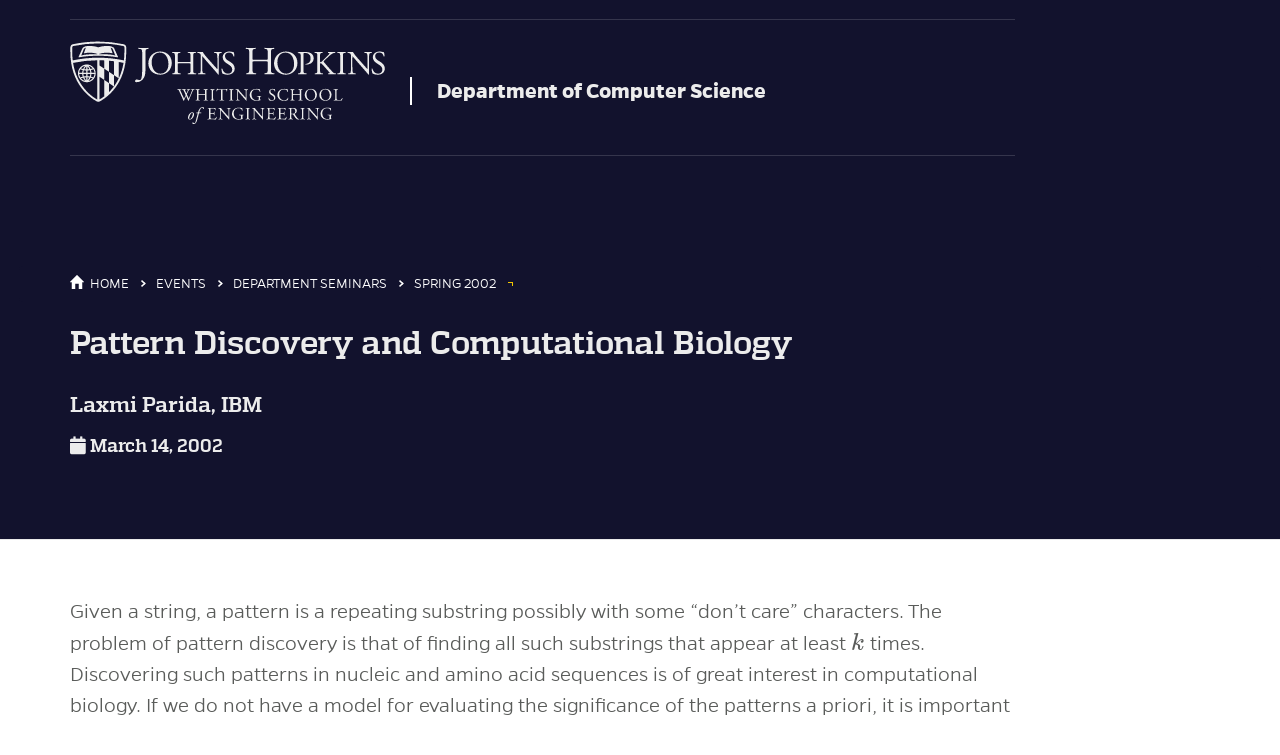

--- FILE ---
content_type: text/html; charset=UTF-8
request_url: https://www.cs.jhu.edu/seminars/2002/spring/march14/laxmi-parida/
body_size: 15182
content:
<!DOCTYPE html>
<html lang="en" itemscope itemtype="http://schema.org/WebPage">
  <head>
    

  <meta charset="utf-8" />
  <meta http-equiv="X-UA-Compatible" content="IE=edge">
  <meta name="viewport" content="width=device-width, initial-scale=1.0, maximum-scale=1.0">

  <title>Pattern Discovery and Computational Biology - Department Seminars</title>
  <meta name="description" content="Given a string, a pattern is a repeating substring possibly with some &ldquo;don&rsquo;t care&rdquo; characters. The problem of pattern discovery is that of finding all such substrings that appear at least \(k\) times. Discovering such patterns in nucleic and amino acid sequences is of great interest in computational biology. If we do not have a model for evaluating the significance of the patterns a priori, it is important that all the patterns be detected."><script type="application/ld+json">
{
    "@context": "http://schema.org",
    "@type": "WebSite",
    "name": "Department Seminars",
    
    "url": "https:\/\/www.cs.jhu.edu\/seminars\/"
}
</script><script type="application/ld+json">
{
  "@context": "http://schema.org",
  "@type": "Organization",
  "name": "",
  "url": "https:\/\/www.cs.jhu.edu\/seminars\/"
  
  
  
  
}
</script>
<script type="application/ld+json">
{
  "@context": "http://schema.org",
  "@type": "BreadcrumbList",
  "itemListElement": [{
        "@type": "ListItem",
        "position": 1,
        "item": {
          "@id": "https:\/\/www.cs.jhu.edu\/seminars\/",
          "name": "home"
        }
    },{
        "@type": "ListItem",
        "position": 3,
        "item": {
          "@id": "https:\/\/www.cs.jhu.edu\/seminars\/2002\/spring\/march14\/laxmi-parida\/",
          "name": "Pattern discovery and computational biology"
        }
    }]
}
</script><script type="application/ld+json">
{
  "@context": "http://schema.org",
  "@type": "Article",
  "author": {
    "name" : ""
  },
  "headline": "Pattern Discovery and Computational Biology",
  "description" : "Given a string, a pattern is a repeating substring possibly with some \u0026ldquo;don\u0026rsquo;t care\u0026rdquo; characters. The problem of pattern discovery is that of finding all such substrings that appear at least \\(k\\) times. Discovering such patterns in nucleic and amino acid sequences is of great interest in computational biology. If we do not have a model for evaluating the significance of the patterns a priori, it is important that all the patterns be detected.",
  "inLanguage" : "en",
  "wordCount":  179 ,
  "datePublished" : "2002-03-14T00:00:00",
  "dateModified" : "2002-03-14T00:00:00",
  "image" : "https:\/\/www.cs.jhu.edu\/seminars\/",
  "keywords" : [ "" ],
  "mainEntityOfPage" : "https:\/\/www.cs.jhu.edu\/seminars\/2002\/spring\/march14\/laxmi-parida\/",
  "publisher" : {
    "@type": "Organization",
    "name" : "https:\/\/www.cs.jhu.edu\/seminars\/",
    "logo" : {
        "@type" : "ImageObject",
        "url" : "https:\/\/www.cs.jhu.edu\/seminars\/",
        "height" :  60 ,
        "width" :  60
    }
  }
}
</script>

<meta property="og:title" content="Pattern Discovery and Computational Biology" />
<meta property="og:description" content="Given a string, a pattern is a repeating substring possibly with some &ldquo;don&rsquo;t care&rdquo; characters. The problem of pattern discovery is that of finding all such substrings that appear at least \(k\) times. Discovering such patterns in nucleic and amino acid sequences is of great interest in computational biology. If we do not have a model for evaluating the significance of the patterns a priori, it is important that all the patterns be detected.">
<meta property="og:url" content="https://www.cs.jhu.edu/seminars/2002/spring/march14/laxmi-parida/" />
<meta property="og:type" content="website" />
<meta property="og:site_name" content="Department Seminars" />

  <meta name="twitter:title" content="Pattern Discovery and Computational Biology" />
  <meta name="twitter:description" content="Given a string, a pattern is a repeating substring possibly with some &ldquo;don&rsquo;t care&rdquo; characters. The problem of pattern discovery is that of finding all such substrings that appear at …">
  <meta name="twitter:card" content="summary_large_image" />
  <meta name="generator" content="Hugo 0.93.3" />
  <link rel="alternate" href="https://www.cs.jhu.edu/seminars/index.xml" type="application/rss+xml" title="Department Seminars">

  <link rel="stylesheet" href="https://www.cs.jhu.edu/seminars/css/katex.min.css" />
  <link rel="stylesheet" href="https://www.cs.jhu.edu/seminars/fontawesome/css/all.css" />
  <link rel="stylesheet" href="https://www.cs.jhu.edu/seminars/css/bootstrap.min.css" />

  <link rel="stylesheet" href="https://www.cs.jhu.edu/seminars/css/main.css" /><link rel="stylesheet" href="https://www.cs.jhu.edu/seminars/css/fonts.css" /><link rel="stylesheet" href="https://www.cs.jhu.edu/seminars/css/syntax.css" /><link rel="stylesheet" href="https://www.cs.jhu.edu/seminars/css/codeblock.css" /><link rel="stylesheet" href="https://www.cs.jhu.edu/seminars/css/photoswipe.min.css" />
  <link rel="stylesheet" href="https://www.cs.jhu.edu/seminars/css/photoswipe.default-skin.min.css" />

  </head>
  <body>
    


    


<div class="pswp" tabindex="-1" role="dialog" aria-hidden="true">

<div class="pswp__bg"></div>

<div class="pswp__scroll-wrap">
    
    <div class="pswp__container">
      <div class="pswp__item"></div>
      <div class="pswp__item"></div>
      <div class="pswp__item"></div>
    </div>
    
    <div class="pswp__ui pswp__ui--hidden">
    <div class="pswp__top-bar">
      
      <div class="pswp__counter"></div>
      <button class="pswp__button pswp__button--close" title="Close (Esc)"></button>
      <button class="pswp__button pswp__button--share" title="Share"></button>
      <button class="pswp__button pswp__button--fs" title="Toggle fullscreen"></button>
      <button class="pswp__button pswp__button--zoom" title="Zoom in/out"></button>
      
      
      <div class="pswp__preloader">
        <div class="pswp__preloader__icn">
          <div class="pswp__preloader__cut">
            <div class="pswp__preloader__donut"></div>
          </div>
        </div>
      </div>
    </div>
    <div class="pswp__share-modal pswp__share-modal--hidden pswp__single-tap">
      <div class="pswp__share-tooltip"></div>
    </div>
    <button class="pswp__button pswp__button--arrow--left" title="Previous (arrow left)">
    </button>
    <button class="pswp__button pswp__button--arrow--right" title="Next (arrow right)">
    </button>
    <div class="pswp__caption">
      <div class="pswp__caption__center"></div>
    </div>
    </div>
    </div>
</div>


  
  
  







<header class="header-section ">
  <div class="logo-header">
    <div class="container">
      <div class="row">
        <div class="col-xl-8 col-lg-10 fs-lg-push-1">
          <div class="header_logo_group_wrappper">
            <div class="logo logo_header logo_icon">
              <a class="logo_link" href="https://www.cs.jhu.edu">
                <span class="logo_link_label">Department of Computer Science</span>
                <span class="logo_link_icon">
                  <svg class="icon icon_logo_whiting"><use xlink:href="https://www.cs.jhu.edu/seminars/img/wse-icons.svg#logo_whiting"></use></svg>
                </span>
              </a>
            </div>
            <span class="logo_department_title">
              <a href="https://www.cs.jhu.edu">
                Department of Computer Science
              </a>
            </span>
          </div>
        </div>
      </div>
    </div>
  </div>
  <div class="breadcrumb">
    <div class="container">
      <div class="row">
        <div class="col-xl-8 col-lg-10 fs-lg-push-1">
          <div class="breadcrumb_inner">
            <nav class="breadcrumb_nav{" aria-label="Breadcrumb">
              <div class="breadcrumb_nav_header">
                <h2 class="breadcrumb_nav_title">You are here:</h2>
              </div>
              <ol class="breadcrumb_list" itemscope="" itemprop="breadcrumb" itemtype="http://schema.org/BreadcrumbList" aria-label="Breadcrumb">
                <li class="breadcrumb_item breadcrumb_item_home" itemscope="" itemprop="itemListElement" itemtype="http://schema.org/ListItem">
                  <a class="breadcrumb_pill breadcrumb_pill_link" href="https://www.cs.jhu.edu" itemprop="item">
                    <span class="breadcrumb_pill_inner">
                      <span class="breadcrumb_pill_icon_home" aria-hidden="true">
                        <svg class="icon icon_home"><use xlink:href="https://www.cs.jhu.edu/seminars/img/wse-icons.svg#home"></use></svg>
                      </span>
                      <span class="breadcrumb_pill_label" itemprop="name">Home</span>
                      <span class="breadcrumb_pill_icon" aria-hidden="true">
                        <svg class="icon icon_angle_right"><use xlink:href="https://www.cs.jhu.edu/seminars/img/wse-icons.svg#angle_right"></use></svg>
                      </span>
                    </span>
                  </a>
                </li>
                <li class="breadcrumb_item" itemscope="" itemprop="itemListElement" itemtype="http://schema.org/ListItem">
                  <a class="breadcrumb_pill breadcrumb_pill_link" href="https://www.cs.jhu.edu/events/" itemprop="item">
                    <span class="breadcrumb_pill_inner">
                      <span class="breadcrumb_pill_label" itemprop="name">Events</span>
                      <span class="breadcrumb_pill_icon" aria-hidden="true">
                        <svg class="icon icon_angle_right"><use xlink:href="https://www.cs.jhu.edu/seminars/img/wse-icons.svg#angle_right"></use></svg>
                      </span>
                    </span>
                  </a>
                </li>
                
      <li class="breadcrumb_item" itemscope="" itemprop="itemListElement" itemtype="http://schema.org/ListItem">
        <a class="breadcrumb_pill breadcrumb_pill_link" href="https://www.cs.jhu.edu/seminars/" itemprop="item">
          <span class="breadcrumb_pill_inner">
            <span class="breadcrumb_pill_label" itemprop="name">Department Seminars</span>
            <span class="breadcrumb_pill_icon" aria-hidden="true">
              <svg class="icon icon_angle_right"><use xlink:href="https://www.cs.jhu.edu/seminars/img/wse-icons.svg#angle_right"></use></svg>
            </span>
          </span>
        </a>
      </li>
    
      <li class="breadcrumb_item" itemscope="" itemprop="itemListElement" itemtype="http://schema.org/ListItem">
        <a class="breadcrumb_pill breadcrumb_pill_link" href="https://www.cs.jhu.edu/seminars/2002/spring/" itemprop="item">
          <span class="breadcrumb_pill_inner">
            <span class="breadcrumb_pill_label" itemprop="name">Spring 2002</span>
            <span class="breadcrumb_pill_icon" aria-hidden="true">
              <svg class="icon icon_angle_right"><use xlink:href="https://www.cs.jhu.edu/seminars/img/wse-icons.svg#angle_right"></use></svg>
            </span>
          </span>
        </a>
      </li>
    
                <li class="breadcrumb_item">
                  <span class="breadcrumb_pill">
                    <span class="breadcrumb_pill_inner">
                      <span class="breadcrumb_pill_label">Pattern Discovery and Computational Biology</span>
                      <span class="breadcrumb_pill_icon" aria-hidden="true">
                        <svg class="icon icon_angle_down"><use xlink:href="https://www.cs.jhu.edu/seminars/img/wse-icons.svg#angle_down"></use></svg>
                      </span>
                    </span>
                  </span>
                </li>
              </ol>
            </nav>
          </div>
        </div>
      </div>
    </div>
  </div>
  
  <div class="intro-header no-img">
    <div class="container">
      <div class="row">
        <div class="col-xl-8 col-lg-10 fs-lg-push-1">
          <div class="seminar-heading">
            
              <h1>Pattern Discovery and Computational Biology</h1>
              
              
                <div class="seminar-subheading seminar-speaker">
                  Laxmi Parida, IBM
                </div>
              
            
            
            
              <div class="post-meta">
  <i class="fas fa-calendar"></i>&nbsp;March 14, 2002
  
</div>


            
            
          </div>
        </div>
      </div>
    </div>
  </div>
</header>

    
<div class="container" role="main">
  <div class="row">
    <div class="col-xl-8 col-lg-10 fs-lg-push-1">
      <article role="main" class="blog-post">
        

        <p>Given a string, a pattern is a repeating substring possibly with some
&ldquo;don&rsquo;t care&rdquo; characters. The problem of pattern discovery is that of
finding all such substrings that appear at least \(k\) times.  Discovering
such patterns in nucleic and amino acid sequences is of great interest in
computational biology.  If we do not have a model for evaluating the
significance of the patterns a priori, it is important that all the
patterns be detected.  However, the number of such patterns could be
exponential in the size of the input. In this talk, I will describe a
notion of redundancy which gives rise to a provably small number of
irredundant patterns, while preserving the information content of the set
of all patterns.  I will further discuss how this helps in designing a
very efficient pattern discovery algorithm.</p>
<p>There are several generalizations of the pattern discovery problem which
are important in computational biology and we will discuss one such
generalization. We will conclude the talk by presenting several concrete
examples, of the application of pattern discovery in the area of biology.</p>


        

        

        
      </article>
    </div>
  </div>
</div>

      
<footer>
  <div class="container">
    <div class="row">
      <div class="col-xl-8 col-lg-10 fs-lg-push-1">
        <p class="identity">
          Department of Computer Science
        </p>
        <p class="theme-by copyright">
          Theme based on <a href="https://github.com/halogenica/beautifulhugo">Beautiful Hugo</a>
          
          &nbsp;&bull;&nbsp;&copy;
          2022
          Johns Hopkins University.  All rights reserved.
        </p>
      </div>
    </div>
  </div>
</footer>

<script src="https://www.cs.jhu.edu/seminars/js/katex.min.js"></script>
<script src="https://www.cs.jhu.edu/seminars/js/auto-render.min.js"></script>
<script src="https://www.cs.jhu.edu/seminars/js/jquery-3.5.1.slim.min.js"></script>
<script src="https://www.cs.jhu.edu/seminars/js/bootstrap.min.js"></script>

<script src="https://www.cs.jhu.edu/seminars/js/main.js"></script><script> renderMathInElement(document.body); </script>

<script src="https://www.cs.jhu.edu/seminars/js/photoswipe.min.js"></script>
<script src="https://www.cs.jhu.edu/seminars/js/photoswipe-ui-default.min.js"></script>
<script src="https://www.cs.jhu.edu/seminars/js/load-photoswipe.js"></script>









    
  </body>
</html>



--- FILE ---
content_type: text/css
request_url: https://www.cs.jhu.edu/seminars/css/main.css
body_size: 30833
content:
/* --- General --- */

body {
  font-family: 'Gentona', 'Times New Roman', serif;
  font-weight: 300;
  font-size: 18px;
  color: #5a5c5a;
  position: relative;
  background: #FFF;
  display: flex;
  flex-flow: column;
  height: 100vh;
}
@media (min-width: 740px) {
    body {
        font-size: 21px;
    }
}
main,
.container[role=main] {
    margin-top: 50px;
    margin-bottom:50px;
    flex: 1 0 auto;
}

@media only screen and (max-width: 767px) {
.container[role=main] {
    margin-left: 0;
    margin-right: 0;
}
}

p {
  line-height: 1.5;
  margin: 6px 0;
}
p + p {
    margin: 24px 0 6px 0;
}
p a {
  text-decoration: underline;
  color: inherit;
}

h1,h2,h3,h4,h5,h6 {
  font-family: 'Quadon', 'Myriad Pro', sans-serif;
  font-weight: 500;
  color: #171719;
}
h2 {
    font-size: 21px;
}
@media (min-width: 740px) {
    h2 {
        font-size: 32px;
    }
}
a {
  text-decoration: underline;
}
a:hover,
a:focus {
  color: #1a1b3e;
}
blockquote {
  color: #808080;
  font-style: italic;
}
blockquote p:first-child {
  margin-top: 0;
}
hr.small {
  max-width: 100px;
  margin: 15px auto;
  border-width: 4px;
  border-color: inherit;
  border-radius: 3px;
}

.main-content {
  padding-top: 80px;
}
@media only screen and (min-width: 768px) {
  .main-content {
    padding-top: 130px;
  }
}

.main-explain-area {
  font-family: 'Quadon', 'Myriad Pro', sans-serif;
  padding: 15px inherit;
}

.hideme {
  display: none;
}

div.panel-body a.list-group-item {
  font-family: 'Quadon', 'Myriad Pro', sans-serif;
  font-weight: 800;
  border-radius: 0;
  border: none;
  font-size: 16px;
}
div.panel-group .panel {
    border-radius: 0;
}
div.panel-group .panel+.panel {
    margin-top: 0;
}

div.panel-body a.list-group-item.view-all {
  font-weight: 600;
}

::-moz-selection, ::selection {
  text-shadow: none;
  background: #ddd;
}
img::selection, img::-moz-selection {
  color: white;
  background: transparent;
}


img {
  display: block;
  margin: auto;
  max-width: 100%;
}

.img-title {
  width: 100%;
}

.disqus-comments {
  margin-top: 30px;
}

@media only screen and (min-width: 768px) {
  .disqus-comments {
    margin-top: 40px;
  }
}

/* --- Navbar --- */

.navbar-custom {
  background: #002D72;
  border-bottom: 1px solid #EAEAEA;
  font-family: 'Quadon', 'Myriad Pro', sans-serif;
}

.navbar-custom .nav li a {
  text-transform: uppercase;
  font-size: 12px;
  letter-spacing: 1px;
}

.navbar-custom .navbar-brand,
.navbar-custom .nav li a {
  font-weight: 800;
  color: #FFF;
}


.navbar-custom .navbar-brand:hover,
.navbar-custom .navbar-brand:focus ,
.navbar-custom .nav li a:hover,
.navbar-custom .nav li a:focus {
  color: #0085a1;
}

.navbar-custom .navbar-brand:hover,
.navbar-custom .navbar-brand:focus ,
.navbar-custom .nav li a:hover,
.navbar-custom .nav li a:focus {
}

.navbar-custom .navbar-brand-logo {
  padding-top: 0;
  -webkit-transition: padding .5s ease-in-out;
  -moz-transition: padding .5s ease-in-out;
  transition: padding .5s ease-in-out;
}
.navbar-custom .navbar-brand-logo img {
  height: 50px;
  -webkit-transition: height .5s ease-in-out;
  -moz-transition: height .5s ease-in-out;
  transition: height .5s ease-in-out;
}
.navbar-custom.top-nav-short .navbar-brand-logo {
  padding-top: 5px;
}
.navbar-custom.top-nav-short .navbar-brand-logo img {
  height: 40px;
}

@media only screen and (min-width: 768px) {
  .navbar-custom {
    padding: 20px 0;
    -webkit-transition: background .5s ease-in-out,padding .5s ease-in-out;
    -moz-transition: background .5s ease-in-out,padding .5s ease-in-out;
    transition: background .5s ease-in-out,padding .5s ease-in-out;
  }

  .navbar-custom.top-nav-short {
    padding: 0;
  }
}

.navbar-custom .avatar-container {
  opacity: 1;
  visibility: visible;
  position: absolute;
  -webkit-transition: visibility 0.5s, opacity 0.5s ease-in-out;
  -moz-transition: visibility 0.5s, opacity 0.5s ease-in-out;
  transition: visibility 0.5s, opacity 0.5s ease-in-out;
  left: 50%;
  width: 50px;
  margin-top: -25px;
}
.navbar-custom .avatar-container  .avatar-img-border {
  width: 100%;
  border-radius: 50%;
  margin-left: -50%;
  display: inline-block;
  box-shadow: 0 0 8px rgba(0, 0, 0, .8);
  -webkit-box-shadow: 0 0 5px rgba(0, 0, 0, .8);
  -moz-box-shadow: 0 0 8px rgba(0, 0, 0, .8);
}
.navbar-custom .avatar-container  .avatar-img {
  width: 100%;
  border-radius: 50%;
  display: block;
}

.navbar-custom.top-nav-short .avatar-container{
  opacity: 0;
  visibility: hidden;
}

.navbar-custom.top-nav-expanded .avatar-container  {
  display: none;
}

@media only screen and (min-width: 768px) {
  .navbar-custom .avatar-container {
    width: 100px;
    margin-top: -50px;
  }

  .navbar-custom .avatar-container  .avatar-img-border {
    width: 100%;
    box-shadow: 1px 1px 2px rgba(0, 0, 0, .8);
    -webkit-box-shadow: 1px 1px 2px rgba(0, 0, 0, .8);
    -moz-box-shadow: 1px 1px 2px rgba(0, 0, 0, .8);
  }

  .navbar-custom .avatar-container  .avatar-img {
    width: 100%;
  }
}

/* Multi-level navigation links */
.navbar-custom .nav .navlinks-container {
  position: relative;
}
.navbar-custom .nav .navlinks-parent:after {
  content: " \25BC";
}
.navbar-custom .nav .navlinks-children {
  width: 100%;
  display: none;
  word-break: break-word;
}
.navbar-custom .nav .navlinks-container .navlinks-children a {
  display: block;
  padding: 10px;
  padding-left: 30px;
  background: #f5f5f5;
  text-decoration: none !important;
  border-width: 0 1px 1px 1px;
  font-weight: normal;
}
@media only screen and (max-width: 767px) {
  .navbar-custom .nav .navlinks-container.show-children {
    background: #eee;
  }
  .navbar-custom .nav .navlinks-container.show-children .navlinks-children {
    display: block;
  }
}
@media only screen and (min-width: 768px) {
  .navbar-custom .nav .navlinks-container {
    text-align: center;
  }
  .navbar-custom .nav .navlinks-container:hover {
    background: #eee;
  }
  .navbar-custom .nav .navlinks-container:hover .navlinks-children {
    display: block;
  }
  .navbar-custom .nav .navlinks-children {
    position: absolute;
  }
  .navbar-custom .nav .navlinks-container .navlinks-children a {
    padding-left: 10px;
    border: 1px solid #eaeaea;
    border-width: 0 1px 1px;
  }
}

/* --- Footer --- */

footer {
  padding: 30px 0;
  color: #FFF;
  background: rgb(0, 45, 114);
  border-top: 1px #EAEAEA solid;
  margin-top: auto;
  font-size: 14px;
}

footer a {
  color: rgb(104, 172, 229);
}

footer .list-inline {
  margin: 0;
  padding: 0;
}
footer .identity {
    font-family: 'Quadon', 'Myriad Pro', sans-serif;
    font-weight: 700;
    font-size: 24px;
    text-align: center;
    margin-bottom: 0;
}
footer .copyright {
    font-size: 16px;
    text-align: center;
    margin-bottom: 0;
}
footer .theme-by a {
    color: #fff;
}
footer .theme-by {
  text-align: center;
  margin: 10px 0 0;
}

@media only screen and (min-width: 768px) {
  footer {
    padding: 50px 0;
  }
  footer .footer-links {
    font-size: 18px;
  }
  footer .copyright {
    font-size: 16px;
  }
}


/* --- Post preview --- */

.post-preview {
  padding: 20px 0;
  border-bottom: 1px solid #eee;
}
@media only screen and (min-width: 768px) {
  .post-preview {
    padding: 35px 0;
  }
}

.post-preview:last-child {
  border-bottom: 0;
}

.post-preview a {
  text-decoration: none;
  color: #404040;
}

.post-preview a:focus,
.post-preview a:hover {
  text-decoration: none;
  color: #0085a1;
}

.post-preview .post-title {
  font-size: 30px;
  margin-top: 0;
}
.post-preview .post-subtitle {
  margin: 0;
  font-weight: 300;
  margin-bottom: 10px;
}
.post-preview .post-meta,
.post-heading .post-meta,
.seminar-heading .post-meta,
.page-meta {
    font-size: 14px;
    font-weight: 500;
    margin: 1em 0 10px;
}
@media (min-width: 740px) {
    .post-preview .post-meta,
    .post-heading .post-meta,
    .seminar-heading .post-meta,
    .page-meta {
        font-size: 18px;
    }
}
.page-meta {
  align-self: center;
}
.post-preview .post-meta a,
.post-heading .post-meta a,
.seminar-heading .seminar-meta a,
.page-meta a {
  color: #404040;
  text-decoration: none;
}
.post-preview .post-entry {
  font-family: 'Quadon', 'Myriad Pro', sans-serif;
}
.post-entry-container {
  display: inline-block;
  width: 100%;
}
.post-entry {
  width: 100%;
  margin-top: 10px;
}
.post-image {
  float: right;
  height: 192px;
  width: 192px;
  margin-top: -35px;
  filter: grayscale(90%);
}
.post-image:hover {
  filter: grayscale(0%);
}
.post-image img {
  border-radius: 100px;
  height: 192px;
  width: 192px;
}
.post-preview .post-read-more {
  font-weight: 800;
  float: right;
}

@media only screen and (min-width: 768px) {
  .post-preview .post-title {
    font-size: 36px;
  }
}

/* --- Tags --- */

.blog-tags {
  font-family: 'Quadon', 'Myriad Pro', sans-serif;
  color: #999;
  font-size: 15px;
  margin-bottom: 30px;
}

.blog-tags:before {
  content: "Tags: ";
}

.blog-tags a {
  color: #008AFF;
  text-decoration: none;
  padding: 0px 5px;
}

.blog-tags a:before {
  content: "#";
}

.blog-tags a:hover {
  border-radius: 2px;
  color: #008AFF;
  background-color: #CCC;
}

.post-preview .blog-tags {
  margin-top: 5px;
  margin-bottom: 0;
}

@media only screen and (min-width: 768px) {
  .post-preview .blog-tags {
    margin-top: 10px;
  }
}

@media only screen and (max-width: 500px) {
  .post-image, .post-image img {
    height: 100px;
    width: 100px;
  }

  .post-image {
    width: 100%;
    text-align: center;
    margin-top: 0;
    float: left;
  }
}
/* --- Post and page headers --- */

header {
  background-color: #12122D;
  color: #ececec;
  border-bottom: 1px solid #EAEAEA;
  font-family: 'Quadon', 'Myriad Pro', sans-serif;
}

header h1 {
    color: #ececec;
    margin-top: 0;
    margin-bottom: 1em;
}

.intro-header {
    position: relative;
    margin-bottom: 50px;
}
.intro-header.big-img {
  background: no-repeat center center;
  -webkit-background-size: cover;
  -moz-background-size: cover;
  background-size: cover;
  -o-background-size: cover;
  margin-bottom: 35px;
}
.intro-header.big-img  .big-img-transition {
  position: absolute;
  width: 100%;
  height: 100%;
  opacity: 0;
  background: no-repeat center center;
  -webkit-background-size: cover;
  -moz-background-size: cover;
  background-size: cover;
  -o-background-size: cover;
  -webkit-transition: opacity 1s linear;
  -moz-transition: opacity 1s linear;
  transition: opacity 1s linear;
}
.intro-header .page-heading,
.intro-header .tags-heading,
.intro-header .categories-heading {
  text-align: center;
}
.intro-header.big-img .page-heading,
.intro-header.big-img .post-heading,
.intro-header.big-img .seminar-heading {
  padding: 100px 0;
  color: #FFF;
  text-shadow: 1px 1px 3px #000;
}
.intro-header .page-heading h1,
.intro-header .tags-heading h1,
.intro-header .categories-heading h1,
.intro-header .post-heading h1,
.intro-header .seminar-heading h1 {
    font-size: 20px;
}
@media (min-width: 740px) {
    .intro-header .page-heading h1,
    .intro-header .tags-heading h1,
    .intro-header .categories-heading h1,
    .intro-header .post-heading h1,
    .intro-header .seminar-heading h1 {
        font-size: 40px;
    }
}
.intro-header .page-heading .page-subheading,
.intro-header .post-heading .post-subheading,
.intro-header .seminar-heading .seminar-subheading {
  font-size: 16px;
  line-height: 1.1;
  display: block;
  font-family: 'Quadon', 'Myriad Pro', sans-serif;
  font-weight: 500;
  margin: 10px 0 0;
}
@media (min-width: 740px) {
    .intro-header .page-heading .page-subheading,
    .intro-header .post-heading .post-subheading,
    .intro-header .seminar-heading .seminar-subheading {
        font-size: 21px;
    }
}
.intro-header .post-heading .post-subheading,
.intro-header .seminar-heading .seminar-subheading {
  margin-bottom: 10px;
}
.intro-header.big-img .page-heading .page-subheading,
.intro-header.big-img .post-heading .post-subheading,
.intro-header.big-img .seminar-heading .seminar-subheading {
  font-weight: 400;
}
.intro-header.big-img .page-heading hr {
  box-shadow: 1px 1px 3px #000;
  -webkit-box-shadow: 1px 1px 3px #000;
  -moz-box-shadow: 1px 1px 3px #000;
}
.intro-header.big-img .post-heading .post-meta,
.intro-header.big-img .seminar-heading .seminar-meta {
  color: #EEE;
}
.intro-header.big-img .img-desc {
  background: rgba(30, 30, 30, 0.6);
  position: absolute;
  padding: 5px 10px;
  font-size: 11px;
  color: #EEE;
  font-family: 'Quadon', 'Myriad Pro', sans-serif;
  right: 0;
  bottom: 0;
  display: none;
}
@media only screen and (min-width: 768px) {
  .intro-header.big-img .page-heading,
  .intro-header.big-img .post-heading ,
  .intro-header.big-img .seminar-heading  {
    padding: 80px 0;
  }
  .intro-header .page-heading h1,
  .intro-header .tags-heading h1,
  .intro-header .categories-heading h1 {
    font-size: 50px;
  }
  .intro-header .post-heading h1,
  .intro-header .seminar-heading h1 {
    font-size: 32px;
  }
  .intro-header.big-img .img-desc {
    font-size: 14px;
  }
}

.header-section {
    padding: 0.9em;
}
.header-section.has-img .no-img {
  margin-top: 0;
  background: #FCFCFC;
  margin: 0 0 40px;
  padding: 20px 0;
  box-shadow: 0 0 5px #AAA;
}
/* Many phones are 320 or 360px, so make sure images are a proper aspect ratio in those cases */
.header-section.has-img .intro-header.no-img {
  display: none;
}
@media only screen and (max-width: 365px) {
  .header-section.has-img .intro-header.no-img {
    display: block;
  }
  .intro-header.big-img {
    width: 100%;
    height: 220px;
  }
  .intro-header.big-img .page-heading,
  .intro-header.big-img .post-heading,
  .intro-header.big-img .seminar-heading {
    display: none;
  }
  .header-section.has-img .big-img {
    margin-bottom: 0;
  }
}
@media only screen and (max-width: 325px) {
  .intro-header.big-img {
    height: 200px;
  }
}

.caption {
  text-align: center;
  font-size: 14px;
  padding: 10px;
  font-style: italic;
  margin: 0;
  display: block;
  border-bottom-right-radius: 5px;
  border-bottom-left-radius: 5px;
}

/* --- Pager --- */

.pager li a {
  font-family: 'Quadon', 'Myriad Pro', sans-serif;
  text-transform: uppercase;
  font-size: 14px;
  font-weight: 800;
  letter-spacing: 1px;
  padding: 10px 5px;
  background: #FFF;
  border-radius: 0;
  color: #404040;
}
@media only screen and (min-width: 768px) {
  .pager li a {
    padding: 15px 25px;
  }
}
.pager li a:hover,
.pager li a:focus {
  color: #FFF;
  background: #0085a1;
  border: 1px solid #0085a1;
}


.pager {
  margin: 10px 0 0;
}

.pager.blog-pager {
  margin-top:10px;
}

h4.panel-title > span.badge {
    float: right;
}

@media only screen and (min-width: 768px) {
  .pager.blog-pager  {
    margin-top: 40px;
  }
}

/* --- Tables --- */

table {
  padding: 0;
}
table tr {
  border-top: 1px solid #cccccc;
  background-color: #ffffff;
  margin: 0;
  padding: 0;
}
table tr:nth-child(2n) {
  background-color: #f8f8f8;
}
table tr th {
  font-weight: bold;
  border: 1px solid #cccccc;
  text-align: left;
  margin: 0;
  padding: 6px 13px;
}
table tr td {
  border: 1px solid #cccccc;
  text-align: left;
  margin: 0;
  padding: 6px 13px;
}
table tr th :first-child,
table tr td :first-child {
  margin-top: 0;
}
table tr th :last-child,
table tr td :last-child {
  margin-bottom: 0;
}

/* --- Social media sharing section --- */

#social-share-section {
  margin-bottom: 30px;
}

/* --- Google Custom Search Engine Popup --- */
#modalSearch table tr, #modalSearch table tr td, #modalSearch table tr th {
  border:none;
}
.reset-box-sizing, .reset-box-sizing *, .reset-box-sizing *:before, .reset-box-sizing *:after,  .gsc-inline-block {
  -webkit-box-sizing: content-box;
  -moz-box-sizing: content-box;
  box-sizing: content-box;
}
input.gsc-input, .gsc-input-box, .gsc-input-box-hover, .gsc-input-box-focus, .gsc-search-button {
  box-sizing: content-box;
  line-height: normal;
}

/* IPython split style */
div.splitbox {width:100%; overflow:auto;}

div.splitbox div.left {
               width:48%;
               float:left;}
div.splitbox div.right {
               width:48%;
               float:right;}

@media only screen and (max-width: 600px) {
div.splitbox div.left {
               width:100%;
               float:left;}
div.splitbox div.right {
               width:100%;
               float:left;}
}

/* Delayed Disqus */
.disqus-comments button {
  font-family: 'Quadon', 'Myriad Pro', sans-serif;
  text-transform: uppercase;
  font-size: 14px;
  font-weight: 800;
  letter-spacing: 1px;
  padding: 10px 5px;
  background: #FFF;
  border-radius: 0;
  color: #404040;
}
@media only screen and (min-width: 768px) {
  .disqus-comments button {
    padding: 15px 25px;
  }
}
.disqus-comments button:hover, 
.disqus-comments button:focus {
  color: #FFF;
  background: #0085a1;
  border: 1px solid #0085a1;
}

/* Related posts */
h4.see-also {
  margin-top: 20px;
}

/* Sharing */
 ul.share {
  display: flex;
  flex-direction: row;
  flex-wrap: wrap;
  list-style: none;
  margin: 0;
  padding: 0;
}
 ul.share li {
  display: inline-flex;
  margin-right: 5px;
}
 ul.share li:last-of-type {
  margin-right: 0;
}
 ul.share li .fab {
  display: block;
  width: 30px;
  height: 30px;
  line-height: 30px;
  font-size: 16px;
  text-align: center;
  transition: all 150ms ease-in-out;
  color: #fff;
}
 ul.share li a {
  background-color: #b5c6ce;
  display: block;
  border-radius: 50%;
  text-decoration: none !important;
  margin: 0;
}
 ul.share li:hover .fab {
  transform: scale(1.4)
}

.seminar-type {
    font-variant: small-caps;
}
.seminar-cancelled {
    text-decoration: line-through;
    color: #999;
}
.seminar-cancelled h2 a {
    color: #999 !important;
}


.seminar-list li {
    margin: 21px 0;
    display: block;
}
.seminar-list {
    font-family: 'Quadon', 'Myriad Pro', sans-serif;
    font-size: 18px;
    padding: 0;
}
.seminar-list h2 {
    margin: 0;
    font-size: 21px;
}
.seminar-list a {
    color: #171719;
}

.seminar-speaker {
}

.btn {
    display: inline-block;
    text-align: center;
    vertical-align: middle;
    user-select: none;
    border: 1px solid;
    padding: .5rem;
    line-height: .9;
    border-radius: .3rem;
    text-decoration: none;
    margin: 8px 8px 8px 0;
    text-transform: uppercase;
    font-weight: 700;
    color: #418Fde;
}
.btn:focus {
    color: #418Fde;
}
.btn:hover {
    color: #418Fde;
    background-color: #eee;
}

/* ==========================================================================
	Header
============================================================================= */

.header {
    position: relative;
    z-index: 20;
    background-color: #12122D;
    color: #fff;
}
.page_layout_home .header {
    z-index: auto;
}
@media (min-width: 980px) {
    .header::before {
        width: 1px;
        position: absolute;
        bottom: 0;
        left: 50%;
        z-index: 1;
        content: "";
        display: block;
        margin-left: -440px;
        pointer-events: none;
    }
}
@media (min-width: 1220px) {
    .header::before {
        margin-left: -550px;
    }
}
@media (min-width: 1394px) {
    .header::before {
        margin-left: -630px;
    }
}
@media print {
    .header::before {
        content: normal;
        display: none;
    }
}
@media (min-width: 980px) {
    .page_layout_home .header::before {
        content: normal;
        display: none;
    }
}

.header_primary {
    border-bottom: 1px solid rgba(255, 255, 255, 0.15);
    padding: 15px 0;
}
@media (min-width: 980px) {
    .header_primary {
        border-bottom-width: 0;
        padding: 0;
    }
}
@media print {
    .header_primary {
        padding: 0;
    }
}

@media (min-width: 980px) {
    .header_logo_group_inner {
        align-items: center;
        display: flex;
        margin-bottom: 6px;
        padding-top: 25px;
    }
}

.header_logo_group_wrappper {
    display: block;
    text-align: center;
}
@media (min-width: 980px) {
    .header_logo_group_wrappper {
        display: flex;
        align-items: center;
        text-align: left;
    }
}

.header_set {
    position: relative;
    z-index: 10;
}

.header_ribbon {
    position: relative;
    display: none;
}
@media (min-width: 980px) {
    .header_ribbon {
        display: block;
    }
}
@media print {
    .header_ribbon {
        display: none;
    }
}

.header_ribbon_inner {
    display: flex;
    justify-content: flex-end;
}
@media (min-width: 980px) {
    .header_ribbon_inner {
        border-bottom: 1px solid rgba(255, 255, 255, 0.15);
    }
}

.header_controls {
    border-bottom: 1px solid rgba(255, 255, 255, 0.15);
    margin-left: auto;
}
@media (min-width: 980px) {
    .header_controls {
        display: none;
    }
}
@media (max-width: 499px) {
    .header_controls .fs-row {
        width: auto;
    }
}
@media (max-width: 499px) {
    .header_controls .fs-cell {
        width: 100% !important;
        max-width: none !important;
        margin-right: 0 !important;
        margin-left: 0 !important;
    }
}

.header_controls_list {
    height: 50px;
    display: flex;
    list-style: none;
    margin: 0;
    padding: 0;
}

.header_controls_item {
    flex: 0 0 33.3%;
}
.header_controls_item:not(:last-child) {
    border-right: 1px solid rgba(255, 255, 255, 0.15);
}

.header_nav_group {
    display: none;
}
@media (min-width: 980px) {
    .header_nav_group {
        display: block;
    }
}

@media (min-width: 980px) {
    .header_nav_group_inner {
        background-color: transparent;
        transition: background 0.15s;
    }
}

@media (min-width: 980px) {
    .header_nav_group.sticky .header_nav_group_inner {
        width: 100%;
        position: fixed;
        top: 0;
        left: 0;
        background-color: #002d72;
        transition: background 0.3s;
    }
}

.header_nav_group_container {
    border-bottom: 1px solid rgba(255, 255, 255, 0.15);
}
@media (min-width: 980px) {
    .header_nav_group_container {
        align-items: flex-start;
        display: flex;
        margin: 0 auto;
    }
}
@media (min-width: 980px) {
    .header_nav_group.sticky .header_nav_group_container {
        width: 920px;
    }
}
@media (min-width: 1220px) {
    .header_nav_group.sticky .header_nav_group_container {
        width: 1150px;
    }
}
@media (min-width: 1394px) {
    .header_nav_group.sticky .header_nav_group_container {
        width: 1318px;
    }
}

@media (min-width: 980px) {
    .header_nav_group.sticky .header_nav_group_spacer {
        display: block;
    }
}

.header_controls_group {
    align-items: center;
    display: flex;
    margin: 6px -12px 0 0;
}
@media (min-width: 1220px) {
    .header_controls_group {
        margin-top: 9px;
    }
}
@media print {
    .header_controls_group {
        display: none;
    }
}

/* ==========================================================================
	Logo
============================================================================= */

.header_logo_group_wrappper {
    border-top: 1px solid rgba(255, 255, 255, 0.15);
    border-bottom: 1px solid rgba(255, 255, 255, 0.15);
    margin-bottom: 1em;
    padding: 1em 0;
}

.logo {
    margin: 0;
}

.logo_header,
.logo_header_stacked,
.logo_header_wide {
    text-align: center;
}
@media (min-width: 980px) {
    .logo_header,
    .logo_header_stacked,
    .logo_header_wide {
        margin-right: 0;
    }
}

.logo_link {
    position: relative;
    color: #ececec;
    display: inline-block;
    overflow: hidden;
    transition: color 0.25s;
    white-space: nowrap;
}
@media print {
    .logo_link:after {
        content: normal;
        display: none;
    }
}
.logo_link:hover, .logo_link:focus {
    color: #cccccc;
}

.logo_link_label {
    width: 1px;
    height: 1px;
    position: absolute;
    border: 0;
    clip: rect(0 0 0 0);
    margin: -1px;
    overflow: hidden;
    padding: 0;
}
.logo_link_label.focusable:active, .logo_link_label.focusable:focus {
    width: auto;
    height: auto;
    position: static;
    clip: auto;
    margin: 0;
    overflow: visible;
}

.logo_link_icon {
    display: inline-block;
    vertical-align: top;
}
@media print {
    .logo_link_icon {
        color: #000;
    }
}
@media (min-width: 980px) {
    .logo_link_icon .icon_logo_whiting {
        width: 240px;
        height: 64px;
    }
}
@media (min-width: 1220px) {
    .logo_link_icon .icon_logo_whiting {
        width: 315px;
        height: 84px;
    }
}

.logo_print {
    display: none;
}
@media print {
    .logo_print {
        display: block;
    }
}

.logo_department_title {
    font-family: Gentona, "Myriad Pro", sans-serif;
    font-weight: 600;
    display: block;
    font-size: 18px;
    line-height: 1.33333;
    margin: 10px 0 3px;
}
@media (min-width: 980px) {
    .logo_department_title {
        max-width: 300px;
        border-left: 2px solid #ffffff;
        font-size: 22px;
        line-height: 1.27273;
        padding-left: 25px;
        margin-left: 25px;
        margin-right: 15px;
    }
}
@media (min-width: 1220px) {
    .logo_department_title {
        max-width: 360px;
    }
}
.logo_department_title a {
    color: #ececec;
    display: inline-block;
    text-decoration: none;
}
.logo_department_title a:focus, .logo_department_title a:hover {
    text-decoration: underline;
}

/* ==========================================================================
	Icons
============================================================================= */
.icon {
    display: block;
    fill: currentColor;
    margin: auto;
    pointer-events: none;
    stroke: inherit;
    transition: fill 0.25s, stroke 0.25s;
}
.icon_angle_down {
    width: 5px;
    height: 4px;
}
.icon_angle_right {
    width: 5px;
    height: 7px;
}
.icon_arrow_left {
    width: 12px;
    height: 10px;
}
.icon_arrow_right {
    width: 12px;
    height: 10px;
}
.icon_caret_down {
    width: 12px;
    height: 8px;
}
.icon_caret_right {
    width: 8px;
    height: 16px;
}
.icon_caret_left {
    width: 8px;
    height: 16px;
}
.icon_clock {
    width: 16px;
    height: 16px;
}
.icon_close {
    width: 10px;
    height: 10px;
}
.icon_connect {
    width: 40px;
    height: 40px;
}
.icon_expand {
    width: 9px;
    height: 18px;
}
.icon_external {
    width: 12px;
    height: 12px;
}
.icon_facebook {
    width: 20px;
    height: 20px;
}
.icon_fax {
    width: 18px;
    height: 16px;
}
.icon_file {
    width: 16px;
    height: 20px;
}
.icon_flickr {
    width: 22px;
    height: 10px;
}
.icon_gohoponline {
    width: 22px;
    height: 24px;
}
.icon_home {
    width: 14px;
    height: 14px;
}
.icon_info_circle {
    width: 16px;
    height: 16px;
}
.icon_information {
    width: 24px;
    height: 24px;
}
.icon_instagram {
    width: 21px;
    height: 21px;
}
.icon_label {
    width: 14px;
    height: 14px;
}
.icon_linkedin {
    width: 20px;
    height: 19px;
}
.icon_logo {
    width: 315px;
    height: 84px;
}
.icon_logo_whiting {
    width: 240px;
    height: 64px;
}
.icon_logo_ep {
    width: 452px;
    height: 69px;
}
.icon_logo_ep_stacked {
    width: 240px;
    height: 97px;
}
.icon_mail {
    width: 18px;
    height: 14px;
}
.icon_menu {
    width: 22px;
    height: 22px;
}
.icon_minus {
    width: 12px;
    height: 2px;
}
.icon_navigation {
    width: 19px;
    height: 13px;
}
.icon_onehop {
    width: 22px;
    height: 24px;
}
.icon_phone {
    width: 14px;
    height: 26px;
}
.icon_place {
    width: 12px;
    height: 16px;
}
.icon_play {
    width: 20px;
    height: 20px;
}
.icon_plus {
    width: 12px;
    height: 12px;
}
.icon_reset {
    width: 9px;
    height: 10px;
}
.icon_search {
    width: 18px;
    height: 19px;
}
.icon_triangle_down {
    width: 10px;
    height: 6px;
}
.icon_twitter {
    width: 20px;
    height: 20px;
}
.icon_user {
    width: 22px;
    height: 22px;
}
.icon_video_pause {
    width: 10px;
    height: 10px;
}
.icon_video_play {
    width: 9px;
    height: 11px;
}
.icon_vimeo {
    width: 18px;
    height: 18px;
}
.icon_youtube {
    width: 20px;
    height: 20px;
}

/* ==========================================================================
	Breadcrumb Navigation
============================================================================= */
.breadcrumb {
    margin-bottom: 10px;
    background-color: inherit;
    padding: 8px 0;
}
@media (min-width: 980px) {
    .breadcrumb {
        display: block;
        margin: 89px 0 25px;
    }
}
@media print {
    .breadcrumb {
        display: none;
    }
}

@media print {
    .breadcrumb_nav {
        display: none !important;
    }
}

.breadcrumb_nav_header {
    width: 1px;
    height: 1px;
    position: absolute;
    border: 0;
    clip: rect(0 0 0 0);
    margin: -1px;
    overflow: hidden;
    padding: 0;
}
.breadcrumb_nav_header.focusable:active, .breadcrumb_nav_header.focusable:focus {
    width: auto;
    height: auto;
    position: static;
    clip: auto;
    margin: 0;
    overflow: visible;
}

.breadcrumb a:focus,
.breadcrumb a:hover {
    color: #fff;
    text-decoration: none;
}

/* Breadcrumb Links
============================================================================= */
.breadcrumb_list {
    font-family: Gentona, "Myriad Pro", sans-serif;
    font-weight: 300;
    align-items: center;
    display: flex;
    font-size: 14px;
    list-style: none;
    line-height: 1.2;
    margin: 0;
    overflow-x: auto;
    overflow-y: hidden;
    padding: 2px 0;
    text-transform: uppercase;
    white-space: nowrap;
}
.breadcrumb_list {
    color: #f1c400;
}

.breadcrumb_item {
    align-items: center;
    display: flex;
}

@media (min-width: 980px) {
    .breadcrumb_item_home {
        display: flex;
    }
}

.breadcrumb_pill_link {
    color: #fff;
    text-decoration: underline;
    text-decoration-color: rgba(255, 255, 255, 0);
    transition: color 0.25s, text-decoration 0.25s;
}

.breadcrumb_pill_inner {
    align-items: center;
    display: flex;
}

.breadcrumb_pill_icon {
    margin: 0 4px;
}
@media (min-width: 980px) {
    .breadcrumb_pill_icon {
        margin: 0 10px 0 12px;
    }
}
.breadcrumb_item:nth-last-child(2) .breadcrumb_pill_icon {
    display: none;
}

.breadcrumb_pill_icon_home {
    position: relative;
    top: -2px;
    margin-right: 6px;
}

.breadcrumb_item:last-child .breadcrumb_pill_label {
    width: 1px;
    height: 1px;
    position: absolute;
    border: 0;
    clip: rect(0 0 0 0);
    margin: -1px;
    overflow: hidden;
    padding: 0;
}
.breadcrumb_item:last-child .breadcrumb_pill_label.focusable:active, .breadcrumb_item:last-child .breadcrumb_pill_label.focusable:focus {
    width: auto;
    height: auto;
    position: static;
    clip: auto;
    margin: 0;
    overflow: visible;
}

.seminar-years {
    display: table;
}

.seminar-years li {
    display: table-row;
}

.seminar-years p {
    display: table-cell;
    padding: 3px 6px;
    font-weight: 700;
}
.seminar-years a {
    text-decoration: none;
}
.seminar-years a:hover {
    text-decoration: underline;
}


--- FILE ---
content_type: text/css
request_url: https://www.cs.jhu.edu/seminars/css/fonts.css
body_size: 5920
content:
/* --- Fonts --- */

/* Gentona
============================================================================= */
@font-face {
  font-family: "Gentona";
  font-display: swap;
  src: url("../fonts/gentona/Gentona-ExtraBold.eot");
  src: url("../fonts/gentona/Gentona-ExtraBold.eot?#iefix") format("embedded-opentype"), url("../fonts/gentona/Gentona-ExtraBold.woff") format("woff"), url("../fonts/gentona/Gentona-ExtraBold.ttf") format("truetype");
  font-weight: 800;
  font-style: normal; }

@font-face {
  font-family: "Gentona";
  font-display: swap;
  src: url("../fonts/gentona/Gentona-ExtraBoldItalic.eot");
  src: url("../fonts/gentona/Gentona-ExtraBoldItalic.eot?#iefix") format("embedded-opentype"), url("../fonts/gentona/Gentona-ExtraBoldItalic.woff") format("woff"), url("../fonts/gentona/Gentona-ExtraBoldItalic.ttf") format("truetype");
  font-weight: 800;
  font-style: italic; }

@font-face {
  font-family: "Gentona";
  font-display: swap;
  src: url("../fonts/gentona/Gentona-Bold.eot");
  src: url("../fonts/gentona/Gentona-Bold.eot?#iefix") format("embedded-opentype"), url("../fonts/gentona/Gentona-Bold.woff") format("woff"), url("../fonts/gentona/Gentona-Bold.ttf") format("truetype");
  font-weight: 700;
  font-style: normal; }

@font-face {
  font-family: "Gentona";
  font-display: swap;
  src: url("../fonts/gentona/Gentona-BoldItalic.eot");
  src: url("../fonts/gentona/Gentona-BoldItalic.eot?#iefix") format("embedded-opentype"), url("../fonts/gentona/Gentona-BoldItalic.woff") format("woff"), url("../fonts/gentona/Gentona-BoldItalic.ttf") format("truetype");
  font-weight: 700;
  font-style: italic; }

@font-face {
  font-family: "Gentona";
  font-display: swap;
  src: url("../fonts/gentona/Gentona-Medium.eot");
  src: url("../fonts/gentona/Gentona-Medium.eot?#iefix") format("embedded-opentype"), url("../fonts/gentona/Gentona-Medium.woff") format("woff"), url("../fonts/gentona/Gentona-Medium.ttf") format("truetype");
  font-weight: 500;
  font-style: normal; }

@font-face {
  font-family: "Gentona";
  font-display: swap;
  src: url("../fonts/gentona/Gentona-MediumItalic.eot");
  src: url("../fonts/gentona/Gentona-MediumItalic.eot?#iefix") format("embedded-opentype"), url("../fonts/gentona/Gentona-MediumItalic.woff") format("woff"), url("../fonts/gentona/Gentona-MediumItalic.ttf") format("truetype");
  font-weight: 500;
  font-style: italic; }

@font-face {
  font-family: "Gentona";
  font-display: swap;
  src: url("../fonts/gentona/Gentona-Light.eot");
  src: url("../fonts/gentona/Gentona-Light.eot?#iefix") format("embedded-opentype"), url("../fonts/gentona/Gentona-Light.woff") format("woff"), url("../fonts/gentona/Gentona-Light.ttf") format("truetype");
  font-weight: 400;
  font-style: normal; }

@font-face {
  font-family: "Gentona";
  font-display: swap;
  src: url("../fonts/gentona/Gentona-LightItalic.eot");
  src: url("../fonts/gentona/Gentona-LightItalic.eot?#iefix") format("embedded-opentype"), url("../fonts/gentona/Gentona-LightItalic.woff") format("woff"), url("../fonts/gentona/Gentona-LightItalic.ttf") format("truetype");
  font-weight: 400;
  font-style: italic; }

@font-face {
  font-family: "Gentona";
  font-display: swap;
  src: url("../fonts/gentona/Gentona-Light.eot");
  src: url("../fonts/gentona/Gentona-Light.eot?#iefix") format("embedded-opentype"), url("../fonts/gentona/Gentona-Light.woff") format("woff"), url("../fonts/gentona/Gentona-Light.ttf") format("truetype");
  font-weight: 300;
  font-style: normal; }

@font-face {
  font-family: "Gentona";
  font-display: swap;
  src: url("../fonts/gentona/Gentona-LightItalic.eot");
  src: url("../fonts/gentona/Gentona-LightItalic.eot?#iefix") format("embedded-opentype"), url("../fonts/gentona/Gentona-LightItalic.woff") format("woff"), url("../fonts/gentona/Gentona-LightItalic.ttf") format("truetype");
  font-weight: 300;
  font-style: italic; }

/* Quadon
============================================================================= */
@font-face {
  font-family: "Quadon";
  font-display: swap;
  src: url("../fonts/quadon/Quadon-Bold.eot");
  src: url("../fonts/quadon/Quadon-Bold.eot?#iefix") format("embedded-opentype"), url("../fonts/quadon/Quadon-Bold.woff") format("woff"), url("../fonts/quadon/Quadon-Bold.ttf") format("truetype");
  font-weight: 500;
  font-style: normal; }

@font-face {
  font-family: "Quadon";
  font-display: swap;
  src: url("../fonts/quadon/Quadon-BoldItalic.eot");
  src: url("../fonts/quadon/Quadon-BoldItalic.eot?#iefix") format("embedded-opentype"), url("../fonts/quadon/Quadon-BoldItalic.woff") format("woff"), url("../fonts/quadon/Quadon-BoldItalic.ttf") format("truetype");
  font-weight: 500;
  font-style: italic; }

@font-face {
  font-family: "Quadon";
  font-display: swap;
  src: url("../fonts/quadon/Quadon-Medium.eot");
  src: url("../fonts/quadon/Quadon-Medium.eot?#iefix") format("embedded-opentype"), url("../fonts/quadon/Quadon-Medium.woff") format("woff"), url("../fonts/quadon/Quadon-Medium.ttf") format("truetype");
  font-weight: 400;
  font-style: normal; }

@font-face {
  font-family: "Quadon";
  font-display: swap;
  src: url("../fonts/quadon/Quadon-MediumItalic.eot");
  src: url("../fonts/quadon/Quadon-MediumItalic.eot?#iefix") format("embedded-opentype"), url("../fonts/quadon/Quadon-MediumItalic.woff") format("woff"), url("../fonts/quadon/Quadon-MediumItalic.ttf") format("truetype");
  font-weight: 400;
  font-style: italic; }

@font-face {
  font-family: "Quadon";
  font-display: swap;
  src: url("../fonts/quadon/Quadon-Light.eot");
  src: url("../fonts/quadon/Quadon-Light.eot?#iefix") format("embedded-opentype"), url("../fonts/quadon/Quadon-Light.woff") format("woff"), url("../fonts/quadon/Quadon-Light.ttf") format("truetype");
  font-weight: 200;
  font-style: normal; }

@font-face {
  font-family: "Quadon";
  font-display: swap;
  src: url("../fonts/quadon/Quadon-LightItalic.eot");
  src: url("../fonts/quadon/Quadon-LightItalic.eot?#iefix") format("embedded-opentype"), url("../fonts/quadon/Quadon-LightItalic.woff") format("woff"), url("../fonts/quadon/Quadon-LightItalic.ttf") format("truetype");
  font-weight: 200;
  font-style: italic; }


--- FILE ---
content_type: image/svg+xml
request_url: https://www.cs.jhu.edu/seminars/img/wse-icons.svg
body_size: 253249
content:
<svg xmlns="http://www.w3.org/2000/svg" xmlns:xlink="http://www.w3.org/1999/xlink"><symbol viewBox="0 0 5 4" id="angle_down" xmlns="http://www.w3.org/2000/svg"><path d="M5 4H4V1H0V0h5v4z"/></symbol><symbol viewBox="0 0 5 7" id="angle_right" xmlns="http://www.w3.org/2000/svg"><path d="M.947 7L5 3.508.963 0 0 1.225 2.158 3.11l.544.397-.56.43L0 5.826z"/></symbol><symbol viewBox="0 0 12 10" id="arrow_left" xmlns="http://www.w3.org/2000/svg"><path d="M11.325 4.056l.02.004h-8.03l2.524-2.538a.66.66 0 00.191-.468.659.659 0 00-.191-.467L5.446.192A.65.65 0 004.982 0a.65.65 0 00-.464.192L.191 4.533A.653.653 0 000 4.999c0 .178.067.343.191.468l4.327 4.341a.65.65 0 00.464.192.65.65 0 00.464-.192l.393-.394a.653.653 0 000-.922L3.286 5.94h8.048A.681.681 0 0012 5.264v-.557c0-.363-.313-.651-.675-.651z"/></symbol><symbol viewBox="0 0 12 10" id="arrow_right" xmlns="http://www.w3.org/2000/svg"><path d="M.675 4.043l-.02.004h8.03l-2.524-2.53a.657.657 0 01-.191-.467c0-.175.068-.341.191-.465l.393-.393A.651.651 0 017.018 0c.175 0 .34.068.464.191l4.327 4.327a.65.65 0 01.191.465.65.65 0 01-.191.466L7.482 9.776a.651.651 0 01-.464.191.652.652 0 01-.464-.191l-.393-.393a.65.65 0 010-.919L8.714 5.92H.666A.68.68 0 010 5.247v-.556c0-.361.313-.648.675-.648z"/></symbol><symbol viewBox="0 0 12 8" id="caret_down" xmlns="http://www.w3.org/2000/svg"><path d="M12 0L6 8 0 0z"/></symbol><symbol viewBox="0 0 8 16" id="caret_left" xmlns="http://www.w3.org/2000/svg"><path d="M8 16L0 8l8-8z"/></symbol><symbol viewBox="0 0 8 16" id="caret_right" xmlns="http://www.w3.org/2000/svg"><path d="M0 16l8-8-8-8z"/></symbol><symbol viewBox="0 0 16 16" id="clock" xmlns="http://www.w3.org/2000/svg"><path d="M8 0c4.411 0 8 3.589 8 8s-3.589 8-8 8-8-3.589-8-8 3.589-8 8-8zm0 14.298A6.305 6.305 0 0014.298 8 6.305 6.305 0 008 1.702 6.305 6.305 0 001.702 8 6.305 6.305 0 008 14.298zm4.17-6.545a.659.659 0 010 1.317H7.914a.659.659 0 01-.658-.658V3.43a.659.659 0 011.317 0v4.323h3.595z"/></symbol><symbol viewBox="0 0 10 10" id="close" xmlns="http://www.w3.org/2000/svg"><path d="M8.536.05L9.95 1.464 6.414 5 9.95 8.536 8.536 9.95 5 6.414 1.464 9.95.05 8.536 3.586 5 .05 1.464 1.464.05 5 3.586 8.536.05z"/></symbol><symbol viewBox="0 0 40 40" id="connect" xmlns="http://www.w3.org/2000/svg"><path d="M14.95 13.564l-2.433-2.3a3.566 3.566 0 00.46-1.726 3.607 3.607 0 00-3.61-3.608 3.609 3.609 0 100 7.217c.704 0 1.354-.21 1.909-.556l2.43 2.297a8.264 8.264 0 011.245-1.324zM25.243 13.277l3.233-5.441c.318.09.648.156.995.156a3.609 3.609 0 100-7.217 3.606 3.606 0 00-2.564 6.145l-3.223 5.426a8.074 8.074 0 011.559.93zM36.393 17.831a3.605 3.605 0 00-3.377 2.362l-4.492-.443c0 .034.005.066.005.1 0 .585-.064 1.157-.18 1.71l4.49.443A3.602 3.602 0 0040 21.439a3.607 3.607 0 00-3.607-3.608zM23.997 32.02l-1.004-4.388a8.223 8.223 0 01-1.772.41l1.006 4.389c-1.153.603-1.949 1.795-1.949 3.188a3.605 3.605 0 003.611 3.606 3.605 3.605 0 003.607-3.606 3.599 3.599 0 00-3.499-3.599zM12.219 21.591l-5.592 1.874A3.605 3.605 0 000 25.433a3.61 3.61 0 107.218 0c0-.083-.018-.16-.025-.242l5.61-1.878a8.24 8.24 0 01-.584-1.722z" fill="#68ACE5"/><circle fill="#002D72" cx="20.281" cy="19.849" r="6.188"/></symbol><symbol viewBox="0 0 9 18" id="expand" xmlns="http://www.w3.org/2000/svg"><path d="M4.5 2.83L7.608 6 8.99 4.59 4.5 0 0 4.59 1.392 6 4.5 2.83zm0 12.34L1.392 12 .01 13.41 4.5 18 9 13.41 7.608 12 4.5 15.17z"/></symbol><symbol viewBox="0 0 12 12" id="external" xmlns="http://www.w3.org/2000/svg"><path d="M11.34.66C10.9.22 10.37 0 9.75 0h-7.5C1.63 0 1.1.22.66.66.22 1.1 0 1.63 0 2.25v7.5c0 .62.22 1.15.66 1.59.44.44.97.66 1.59.66h7.5c.62 0 1.15-.22 1.59-.66.44-.44.66-.97.66-1.59v-7.5c0-.62-.22-1.15-.66-1.59zM10 6.25a.467.467 0 01-.305.46.544.544 0 01-.195.04.465.465 0 01-.352-.149L8.024 5.476 3.852 9.648a.481.481 0 01-.352.149.48.48 0 01-.351-.149l-.797-.797a.48.48 0 01-.149-.351.48.48 0 01.149-.352l4.172-4.172-1.125-1.125c-.162-.15-.198-.333-.11-.546A.467.467 0 015.75 2H9.5c.135 0 .253.05.352.148A.48.48 0 0110 2.5v3.75z"/></symbol><symbol viewBox="0 0 20 20" id="facebook" xmlns="http://www.w3.org/2000/svg"><path d="M18.896 0h-17.8A1.104 1.104 0 000 1.104v17.8A1.104 1.104 0 001.104 20h9.58v-7.734h-2.6V9.238h2.6V7.01c0-2.582 1.578-3.99 3.882-3.99.778-.003 1.555.037 2.328.12v2.7h-1.588c-1.254 0-1.498.6-1.498 1.47v1.928H16.8l-.4 3.028h-2.6V20h5.096c.61 0 1.104-.494 1.104-1.104v-17.8A1.104 1.104 0 0018.896 0z" fill="#4267B2"/><path d="M13.8 20v-7.734h2.6l.4-3.028h-3V7.31c0-.874.244-1.47 1.498-1.47h1.588v-2.7a20.914 20.914 0 00-2.328-.12c-2.304 0-3.882 1.4-3.882 3.99v2.228h-2.6v3.028h2.6V20H13.8z" fill="#FFF"/></symbol><symbol viewBox="0 0 18 16" id="fax" xmlns="http://www.w3.org/2000/svg"><path d="M17.265 2.712h-2.204V.735a.733.733 0 00-.735-.732H3.673a.733.733 0 00-.734.732v1.977H.735A.733.733 0 000 3.444v7.177c0 .404.329.732.735.732h2.204v3.859c0 .244.05.426.239.599.088.08.182.132.297.164.106.03.212.028.32.028H14.205c.107 0 .213.002.32-.028a.708.708 0 00.297-.165c.189-.172.238-.355.238-.599v-1.266-2.592h2.204A.733.733 0 0018 10.62V3.444a.733.733 0 00-.735-.732zM1.837 5.293a.642.642 0 11-.002-1.283.642.642 0 01.002 1.283zm12.49 9.977H3.673V9.486h10.654v5.784zm0-12.558H3.673V1.467c0-.404.33-.732.735-.732h9.184c.406 0 .735.328.735.732v1.245z"/></symbol><symbol viewBox="0 0 16 20" id="file" xmlns="http://www.w3.org/2000/svg"><path d="M2 0C.9 0 .01.9.01 2L0 18c0 1.1.89 2 1.99 2H14c1.1 0 2-.9 2-2V6l-6-6H2zm7 7V1.5L14.5 7H9z"/></symbol><symbol viewBox="0 0 22 10" id="flickr" xmlns="http://www.w3.org/2000/svg"><path d="M22 5.001C22 7.761 19.793 10 17.07 10s-4.93-2.238-4.93-4.999C12.14 2.239 14.346 0 17.07 0S22 2.239 22 5.001zM4.93 0C2.207 0 0 2.239 0 5.001 0 7.761 2.207 10 4.93 10s4.93-2.238 4.93-4.999C9.86 2.239 7.653 0 4.93 0z"/></symbol><symbol viewBox="0 0 10 10" id="home" xmlns="http://www.w3.org/2000/svg"><path d="M9.99 5.087a.22.22 0 01-.2.127H8.75v4.58c0 .117-.093.21-.21.21H6.46a.208.208 0 01-.21-.21v-3.54h-2.5v3.54c0 .117-.093.21-.21.21H1.46a.208.208 0 01-.21-.21v-4.58H.21a.22.22 0 01-.2-.127.255.255 0 01.048-.235l4.79-4.79a.215.215 0 01.303 0l4.79 4.79a.255.255 0 01.049.235z"/></symbol><symbol fill="none" viewBox="0 0 16 16" id="info_circle" xmlns="http://www.w3.org/2000/svg"><path d="M8 .25C3.719.25.25 3.75.25 8A7.749 7.749 0 008 15.75c4.25 0 7.75-3.469 7.75-7.75 0-4.25-3.5-7.75-7.75-7.75zm0 3.438A1.32 1.32 0 019.313 5 1.3 1.3 0 018 6.313c-.75 0-1.313-.563-1.313-1.313A1.3 1.3 0 018 3.687zm1.75 7.937a.38.38 0 01-.375.375h-2.75a.361.361 0 01-.375-.375v-.75a.38.38 0 01.375-.375H7v-2h-.375a.361.361 0 01-.375-.375v-.75A.38.38 0 016.625 7h2c.188 0 .375.188.375.375V10.5h.375c.188 0 .375.188.375.375v.75z" fill="currentColor"/></symbol><symbol viewBox="0 0 24 24" id="information" xmlns="http://www.w3.org/2000/svg"><path d="M12 0C5.372 0 0 5.373 0 12c0 6.626 5.373 12 12 12 6.626 0 12-5.374 12-12 0-6.627-5.374-12-12-12zm2.498 18.598c-.618.243-1.11.428-1.479.556a3.9 3.9 0 01-1.282.192c-.747 0-1.33-.183-1.744-.547a1.767 1.767 0 01-.62-1.389c0-.218.015-.442.045-.67a8.36 8.36 0 01.15-.77l.773-2.731c.068-.262.127-.511.173-.743.047-.233.07-.448.07-.643 0-.347-.073-.591-.216-.728-.145-.137-.419-.204-.826-.204-.199 0-.404.03-.615.091-.208.064-.389.122-.537.179l.204-.841c.506-.207.99-.383 1.453-.53a4.292 4.292 0 011.31-.221c.743 0 1.316.18 1.72.538.4.359.603.825.603 1.398 0 .12-.014.328-.042.627-.027.3-.08.573-.154.824l-.77 2.722a7.702 7.702 0 00-.169.748c-.05.28-.074.493-.074.636 0 .362.08.609.243.74.16.13.442.197.84.197.188 0 .398-.034.636-.099.235-.065.406-.123.514-.173l-.206.84zM14.36 7.547c-.358.333-.79.5-1.295.5-.504 0-.939-.167-1.3-.5a1.596 1.596 0 01-.542-1.212c0-.472.183-.879.542-1.215a1.841 1.841 0 011.3-.505c.505 0 .938.168 1.295.505.359.336.539.743.539 1.215 0 .474-.18.879-.539 1.212z"/></symbol><symbol viewBox="0 0 21 21" id="instagram" xmlns="http://www.w3.org/2000/svg"><image y="1" width="23" height="23" xmlns:xlink="http://www.w3.org/1999/xlink" xlink:href="[data-uri]" transform="translate(-1 -2)" fill="none" fill-rule="evenodd"/></symbol><symbol viewBox="0 0 14 14" id="label" xmlns="http://www.w3.org/2000/svg"><path d="M13.658 7.439L7.051.84C6.817.607 6.503.408 6.108.245 5.714.082 5.354 0 5.028 0H1.182C.863 0 .585.117.35.351A1.137 1.137 0 000 1.183v3.844c0 .327.082.687.245 1.081.163.395.362.706.596.934l6.607 6.616c.228.228.505.342.832.342.32 0 .6-.114.84-.342l4.538-4.546c.228-.229.342-.506.342-.832 0-.32-.114-.6-.342-.841zM3.793 3.793a1.14 1.14 0 01-.836.347 1.14 1.14 0 01-.836-.347 1.14 1.14 0 01-.347-.836c0-.326.116-.605.347-.836a1.14 1.14 0 01.836-.347c.327 0 .605.116.836.347.231.23.347.51.347.836 0 .327-.116.605-.347.836z"/></symbol><symbol viewBox="0 0 20 19" id="linkedin" xmlns="http://www.w3.org/2000/svg"><path d="M17.095 0H1.363C.61 0 0 .613 0 1.37v16.26C0 18.385.61 19 1.363 19h15.732a1.37 1.37 0 001.367-1.37V1.37A1.37 1.37 0 0017.095 0" fill="#0077B5"/><path d="M5.476 7.123v9.068H2.737V7.123h2.739zm6.97-.225c2.774 0 3.286 1.878 3.286 4.319v4.974h-2.737v-4.41c0-1.052-.018-2.404-1.423-2.404-1.424 0-1.643 1.145-1.643 2.328v4.486H7.193V7.123H9.82v1.24h.037c.366-.714 1.259-1.465 2.59-1.465zm-8.34-4.282c.876 0 1.588.732 1.588 1.633 0 .902-.712 1.635-1.587 1.635-.878 0-1.588-.733-1.588-1.635 0-.9.71-1.633 1.588-1.633z" fill="#FFF"/><path d="M19.29 15.63v.149h-.148v.851h-.081v-.851h-.15v-.149h.379zm.208 0l.16.734.158-.734h.115v1h-.08v-.76l-.167.76h-.054l-.166-.76v.76h-.08v-1h.114z"/></symbol><symbol viewBox="0 0 315 84" id="logo" xmlns="http://www.w3.org/2000/svg"><path d="M29.212 13.388v-.44c4.95-1.636 9.422-1.349 13.46-.579l-2.004-5.732 1.88 1.014 2.756 6.958c-3.678-1.4-11.412-1.4-16.092-1.22zm-1.892 0c-4.479-.179-12.211-.179-16.088 1.221l2.756-6.958 1.877-1.014-1.994 5.732c4.04-.77 8.508-1.057 13.462.578l-.013.441zM43.9 6.76c-.044-.085-2.713-1.418-2.713-1.418-3.393-.718-8.985-.403-12.881 1.043h-.014c-3.901-1.446-9.486-1.761-12.88-1.043 0 0-2.67 1.333-2.71 1.418l-4.136 9.207c-.135.256.078.474.312.427 6.286-1.204 13.505-1.575 19.418-1.575h.005c5.912 0 13.132.37 19.417 1.575.237.047.446-.171.313-.427l-4.13-9.207z"/><path d="M54.4 10.94c0 3.003-.181 5.835-.504 8.517-16.766-3.573-34.405-3.573-51.194.007a70.887 70.887 0 01-.504-8.524l-.004-4.574c0-.62.425-1.14.996-1.284l.03-.008A118.73 118.73 0 0128.298 2.4c8.593 0 16.97.925 25.042 2.666l.02.007a1.315 1.315 0 011.044 1.292l-.002 4.574zM29.439 24.508v-5.174c1.614.013 3.225.056 4.83.136v8.286l-4.83-3.248zm19.337 12.99l-.011.022a50.52 50.52 0 01-4.822 8.08c-.004.005-.004.006-.006.006a49.127 49.127 0 01-4.832 5.663v-8.916l-4.836-3.245v16.4c-1.797 1.368-3.45 2.425-4.83 3.191V35.86l4.83 3.249v-11.35L39.104 31V19.807c1.614.146 3.227.314 4.832.522v13.915l4.828 3.244V21.064c1.544.266 3.083.552 4.614.877l.165.038c-.956 5.97-2.659 11.111-4.768 15.519zM27.158 58.699C20.327 54.894 6.601 44.104 3.056 21.984l.165-.035a120.399 120.399 0 0123.937-2.615v39.365zm26.77-55.381l-.027-.013-.176-.039A120.656 120.656 0 0028.297.56C19.745.559 11.18 1.47 2.84 3.27l-.082.019-.076.025C1.347 3.646.368 4.907.368 6.367L.37 10.94c0 32.965 20.218 46.341 26.416 49.653a3.18 3.18 0 001.519.402 3.11 3.11 0 001.516-.406c6.18-3.302 26.406-16.684 26.406-49.65V6.368a3.165 3.165 0 00-2.3-3.049z"/><path d="M9.12 33.036h3.101c.052 1.008.23 1.926.49 2.755-.987.224-1.804.503-2.459.77a7.74 7.74 0 01-1.132-3.525zm1.132-4.65a15.75 15.75 0 002.462.77 10.886 10.886 0 00-.493 2.756H9.12a7.757 7.757 0 011.132-3.526zm4.968-3.54a11.79 11.79 0 00-2.115 3.245 15.223 15.223 0 01-2.181-.647 7.72 7.72 0 014.296-2.598zm1.042 3.617a17.656 17.656 0 01-2.007-.169 11.11 11.11 0 012.007-2.912v3.081zm0 3.449H13.34c.052-.931.23-1.78.488-2.544.741.119 1.554.197 2.434.222v2.322zm0 3.445c-.88.027-1.693.1-2.434.22a9.582 9.582 0 01-.488-2.541h2.922v2.321zm0 4.208a11.182 11.182 0 01-2.007-2.912c.62-.088 1.29-.147 2.007-.169v3.081zm-5.34-2.065c.598-.228 1.331-.457 2.183-.644a11.79 11.79 0 002.115 3.246 7.707 7.707 0 01-4.298-2.602zm6.456-1.016c.721.022 1.392.081 2.012.17a10.952 10.952 0 01-2.012 2.917v-3.087zm0-3.448h2.93a9.738 9.738 0 01-.49 2.544 18.612 18.612 0 00-2.44-.223v-2.321zm0-3.446a19.016 19.016 0 002.446-.222c.253.763.429 1.611.484 2.544h-2.93V29.59zm0-4.22c.602.624 1.401 1.61 2.019 2.923a17.5 17.5 0 01-2.02.17V25.37zm5.342 2.076c-.598.23-1.328.459-2.18.645a11.79 11.79 0 00-2.109-3.242 7.722 7.722 0 014.29 2.597zm.67.94a7.799 7.799 0 011.134 3.526h-3.098a11.011 11.011 0 00-.492-2.756 15.689 15.689 0 002.455-.77zm0 8.175a15.547 15.547 0 00-2.456-.769c.261-.83.44-1.747.492-2.756h3.098a7.793 7.793 0 01-1.135 3.525zm-4.959 3.538a11.823 11.823 0 002.11-3.241c.851.185 1.581.414 2.18.642a7.708 7.708 0 01-4.29 2.599zm-1.61 1.296c4.877 0 8.845-4.001 8.845-8.92 0-4.922-3.968-8.924-8.845-8.924-4.876 0-8.843 4.002-8.843 8.923 0 4.92 3.967 8.921 8.843 8.921zM43.936 34.244L39.104 31v11.351l4.832 3.244V34.244M72.19 13.06c0-4.423-.392-4.9-2.722-5.101l-.985-.078c-.239-.16-.16-.877.077-.996 2.29.079 3.63.12 5.289.12 1.58 0 2.922-.041 4.501-.12.236.12.315.836.08.996l-.593.078c-2.327.32-2.408.875-2.408 5.1v14.777c0 3.145-.16 5.893-.906 7.724-1.306 3.19-4.106 5.737-7.78 5.737-.472 0-1.695-.04-1.695-.837 0-.678.589-1.834 1.418-1.834.475 0 .95.078 1.463.24.554.159 1.106.28 1.658.28.83 0 1.303-.48 1.58-1.037.908-1.873 1.024-7.845 1.024-9.997V13.059M98.428 23.143c0-5.542-2.43-11.524-8.79-11.524-3.465 0-7.96 2.387-7.96 9.745 0 4.97 2.398 11.424 8.956 11.424 4 0 7.794-3.024 7.794-9.645m-20.082-.705c0-6.719 4.997-11.861 11.856-11.861 7.694 0 11.557 5.611 11.557 11.525 0 6.787-5.129 11.725-11.557 11.725-7.392 0-11.856-5.341-11.856-11.39M109.324 22.438c-1.598 0-1.665.068-1.665 1.078v4.735c0 3.528.167 3.998 2.032 4.2l.964.102c.201.133.133.738-.065.838-1.8-.068-2.93-.1-4.231-.1-1.43 0-2.563.068-3.862.1-.2-.1-.265-.638-.068-.838l.566-.102c1.865-.335 1.933-.672 1.933-4.2V16.155c0-3.527-.233-4.098-1.965-4.234l-.867-.067c-.2-.135-.132-.738.068-.84 1.632.032 2.764.102 4.195.102 1.3 0 2.431-.032 3.863-.102.2.102.268.705.067.84l-.633.067c-1.93.202-1.997.707-1.997 4.234v3.865c0 1.042.067 1.075 1.665 1.075h9.525c1.599 0 1.667-.033 1.667-1.075v-3.865c0-3.527-.068-4.032-2.033-4.234l-.631-.067c-.202-.135-.136-.738.065-.84 1.53.07 2.664.102 4.03.102 1.298 0 2.43-.032 3.93-.102.197.102.265.705.067.84l-.702.067c-1.929.202-1.997.707-1.997 4.234V28.25c0 3.528.068 3.964 1.997 4.2l.8.102c.2.133.133.738-.068.838a88.196 88.196 0 00-4.027-.1c-1.366 0-2.563.032-4.03.1-.201-.1-.267-.638-.065-.838l.631-.102c2.033-.335 2.033-.672 2.033-4.2v-4.735c0-1.01-.068-1.078-1.667-1.078h-9.525M148.792 27.579c0 1.009 0 5.006.096 5.878-.064.203-.264.37-.631.37-.397-.569-1.366-1.745-4.262-5.072l-7.726-8.87c-.898-1.042-3.166-3.798-3.864-4.534h-.063c-.138.402-.17 1.173-.17 2.181v7.326c0 1.578.032 5.948.6 6.953.201.372.867.572 1.7.64l1.03.102c.2.267.167.672-.066.838a83.793 83.793 0 00-3.896-.1c-1.4 0-2.297.033-3.464.1-.233-.166-.265-.64-.067-.838l.9-.102c.766-.101 1.298-.303 1.468-.672.462-1.209.43-5.308.43-6.92v-9.711c0-.942-.032-1.65-.731-2.42-.468-.47-1.266-.706-2.067-.807l-.567-.066c-.199-.201-.199-.704.07-.841 1.397.102 3.16.102 3.761.102.533 0 1.1-.034 1.533-.102.665 1.715 4.595 6.15 5.695 7.393l3.231 3.661c2.295 2.587 3.927 4.469 5.494 6.082h.068c.133-.167.133-.706.133-1.411v-7.19c0-1.58-.033-5.947-.668-6.956-.2-.302-.732-.504-2.066-.672l-.565-.066c-.233-.201-.198-.739.067-.841 1.532.068 2.664.102 3.931.102 1.43 0 2.294-.034 3.426-.102.271.17.271.64.07.841l-.466.066c-1.065.168-1.732.438-1.867.706-.565 1.21-.497 5.376-.497 6.921v8.03M157.594 33.827c-2.8 0-4.564-.872-5.195-1.242-.401-.74-.835-3.125-.9-4.703.166-.238.667-.303.8-.1.498 1.71 1.864 5.006 5.727 5.006 2.797 0 4.163-1.85 4.163-3.864 0-1.48-.298-3.125-2.732-4.705l-3.163-2.085c-1.664-1.107-3.595-3.024-3.595-5.778 0-3.192 2.464-5.778 6.794-5.778 1.032 0 2.23.202 3.097.436a4.31 4.31 0 001.163.203c.3.805.6 2.688.6 4.098-.131.203-.665.302-.832.102-.433-1.614-1.332-3.798-4.53-3.798-3.264 0-3.964 2.184-3.964 3.732 0 1.946 1.602 3.357 2.834 4.131l2.664 1.679c2.097 1.31 4.163 3.26 4.163 6.451 0 3.696-2.764 6.215-7.094 6.215M184.454 20.429c-1.894 0-1.973.077-1.973 1.271v5.617c0 4.18.195 4.739 2.405 4.98l1.149.12c.234.158.156.875-.082.991-2.13-.078-3.472-.116-5.011-.116-1.7 0-3.042.078-4.58.116-.24-.116-.319-.754-.08-.991l.67-.12c2.21-.4 2.29-.8 2.29-4.98V12.978c0-4.182-.276-4.86-2.329-5.018l-1.026-.08c-.236-.158-.157-.876.079-.995 1.934.04 3.276.12 4.976.12 1.539 0 2.88-.04 4.576-.12.239.12.318.837.08.996l-.751.08c-2.287.24-2.366.835-2.366 5.017v4.58c0 1.236.079 1.273 1.973 1.273h11.291c1.895 0 1.972-.037 1.972-1.272v-4.581c0-4.182-.077-4.777-2.409-5.018l-.75-.08c-.236-.158-.157-.876.081-.995 1.811.08 3.157.12 4.775.12 1.54 0 2.884-.04 4.66-.12.235.12.317.837.078.996l-.83.08c-2.287.24-2.369.835-2.369 5.017v14.339c0 4.18.082 4.7 2.37 4.98l.948.12c.236.158.157.875-.082.991a108.62 108.62 0 00-4.775-.116c-1.618 0-3.037.038-4.775.116-.238-.116-.317-.754-.081-.991l.75-.12c2.41-.4 2.41-.8 2.41-4.98V21.7c0-1.194-.078-1.271-1.973-1.271h-11.291"/><path d="M224.102 23.143c0-5.542-2.428-11.524-8.792-11.524-3.46 0-7.957 2.387-7.957 9.745 0 4.97 2.398 11.424 8.958 11.424 3.998 0 7.791-3.024 7.791-9.645m-20.08-.705c0-6.719 4.998-11.861 11.854-11.861 7.695 0 11.557 5.611 11.557 11.525 0 6.787-5.128 11.725-11.557 11.725-7.39 0-11.855-5.341-11.855-11.39M233.46 28.252c0 3.528.069 3.965 2.199 4.2l.9.1c.2.167.135.74-.068.84-1.896-.068-2.994-.1-4.328-.1-1.398 0-2.596.032-4.063.1-.201-.1-.265-.639-.065-.84l.7-.1c1.93-.267 1.996-.672 1.996-4.2V15.855c0-2.857-.066-3.429-1.565-3.598l-1.199-.134c-.233-.2-.201-.705.068-.839 1.765-.237 3.83-.27 6.591-.27 2.765 0 4.83.368 6.396 1.345 1.532.973 2.664 2.722 2.664 5.039 0 3.091-1.896 4.64-3.33 5.344-1.467.705-3.23 1.005-4.597 1.005-.232-.097-.232-.602-.032-.67 3.597-.673 4.894-2.722 4.894-5.644 0-3.26-1.897-5.375-5.36-5.375-1.764 0-1.8.132-1.8 1.21v14.984M247.32 16.155c0-3.528-.069-4.066-1.999-4.233l-.834-.067c-.198-.136-.13-.74.067-.841 1.632.068 2.697.1 4.196.1 1.298 0 2.431-.032 3.865-.1.198.1.265.705.065.841l-.631.067c-1.933.2-2.001.705-2.001 4.233v3.866c0 .637.068 1.274.437 1.274.298 0 .696-.2.93-.37.466-.401 1.333-1.276 1.698-1.612l3.597-3.594c.631-.606 2.266-2.32 2.596-2.789.168-.236.236-.404.236-.539 0-.133-.133-.233-.566-.334l-.9-.202c-.233-.236-.2-.672.064-.841 1.166.068 2.5.1 3.665.1 1.166 0 2.298-.032 3.296-.1.236.17.268.64.068.841-.865.067-2.163.403-3.096.941-.931.536-2.799 2.115-4.664 3.898l-2.997 2.854c-.466.473-.768.774-.768 1.042 0 .238.202.505.635 1.041 3.162 3.661 5.726 6.687 8.326 9.442.799.806 1.407 1.245 2.536 1.379l.643.1c.236.167.168.739-.068.84-.865-.068-1.778-.101-3.345-.101-1.362 0-2.53.033-4.063.102-.231-.069-.333-.641-.132-.84l.765-.137c.468-.066.8-.167.8-.334 0-.203-.234-.47-.467-.774-.634-.806-1.499-1.713-2.764-3.158l-2.664-3.024c-1.897-2.15-2.432-2.821-3.23-2.821-.5 0-.568.437-.568 1.613v4.334c0 3.527.068 3.997 1.933 4.2l.899.1c.198.135.134.739-.067.84a91.174 91.174 0 00-4.063-.101c-1.367 0-2.496.033-3.862.102-.2-.102-.269-.605-.068-.84l.666-.101c1.765-.269 1.833-.673 1.833-4.2V16.155M270.177 16.223c0-3.561-.065-4.134-2.033-4.3l-.83-.068c-.2-.136-.134-.739.067-.841 1.664.068 2.796.102 4.195.102 1.333 0 2.466-.034 4.13-.102.2.102.266.705.067.841l-.834.067c-1.964.167-2.03.74-2.03 4.301v11.96c0 3.563.066 4.034 2.03 4.269l.834.1c.199.135.134.739-.066.84a93.943 93.943 0 00-4.131-.101c-1.399 0-2.404.033-4.069.102-.2-.102-.265-.64-.064-.84l.701-.101c1.968-.235 2.033-.706 2.033-4.269v-11.96M298.985 27.579c0 1.009 0 5.006.103 5.878-.068.203-.268.37-.635.37-.398-.569-1.365-1.745-4.262-5.072l-7.727-8.87c-.898-1.042-3.164-3.798-3.863-4.534h-.065c-.135.402-.168 1.173-.168 2.181v7.326c0 1.578.033 5.948.6 6.953.2.372.866.572 1.699.64l1.032.102c.197.267.166.672-.068.838a83.784 83.784 0 00-3.895-.1c-1.398 0-2.298.033-3.463.1-.233-.166-.268-.64-.068-.838l.9-.102c.765-.101 1.298-.303 1.466-.672.466-1.209.431-5.308.431-6.92v-9.711c0-.942-.032-1.65-.731-2.42-.466-.47-1.266-.706-2.066-.807l-.566-.066c-.2-.201-.2-.704.067-.841 1.4.102 3.163.102 3.762.102.535 0 1.1-.034 1.534-.102.667 1.715 4.594 6.15 5.692 7.393l3.233 3.661c2.298 2.587 3.927 4.469 5.494 6.082h.068c.133-.167.133-.706.133-1.411v-7.19c0-1.58-.033-5.947-.667-6.956-.2-.302-.731-.504-2.062-.672l-.566-.066c-.236-.201-.202-.739.063-.841 1.532.068 2.665.102 3.93.102a50.3 50.3 0 003.43-.102c.268.17.268.64.067.841l-.466.066c-1.066.168-1.732.438-1.865.706-.566 1.21-.501 5.376-.501 6.921v8.03M307.734 33.827c-2.8 0-4.564-.872-5.198-1.242-.4-.74-.833-3.125-.9-4.703.167-.238.67-.303.799-.1.502 1.71 1.867 5.006 5.73 5.006 2.797 0 4.162-1.85 4.162-3.864 0-1.48-.3-3.125-2.732-4.705l-3.16-2.085c-1.666-1.107-3.6-3.024-3.6-5.778 0-3.192 2.465-5.778 6.796-5.778 1.033 0 2.23.202 3.097.436.435.137.898.203 1.163.203.301.805.603 2.688.603 4.098-.136.203-.668.302-.836.102-.43-1.614-1.33-3.798-4.526-3.798-3.266 0-3.965 2.184-3.965 3.732 0 1.946 1.599 3.357 2.83 4.131l2.667 1.679c2.098 1.31 4.163 3.26 4.163 6.451 0 3.696-2.765 6.215-7.093 6.215M107.343 48.678c-.103-.105-.086-.349.053-.416.464.032 1.239.052 1.77.052.485 0 1.362-.02 1.964-.052.155.052.139.296.034.416l-.394.035c-.363.035-.569.14-.569.295 0 .208.361 1.094.895 2.327a335.507 335.507 0 002.98 6.478c.41-.87.874-1.84 1.325-2.814.154-.33.273-.626.273-.711 0-.087-.051-.242-.138-.451-.6-1.392-1.237-2.78-1.892-4.17-.26-.538-.517-.904-1.102-.954l-.412-.035c-.123-.14-.105-.349.035-.416.497.032 1.153.052 1.84.052.86 0 1.497-.02 1.894-.052.12.052.139.276.033.416l-.446.035c-.672.05-.689.172-.363.955.363.85.844 1.946 1.326 3.021.327-.676.637-1.337 1.017-2.275.619-1.477.534-1.666-.018-1.701l-.515-.035c-.122-.172-.086-.364.035-.416.463.032.98.052 1.618.052.567 0 1.254-.02 1.65-.052.122.052.14.276.034.416l-.496.035c-.723.05-1.034.834-1.414 1.544-.36.643-1.083 2.156-1.341 2.762-.086.175-.158.348-.158.416 0 .072.037.21.123.419.586 1.337 1.188 2.639 1.756 3.959.534-1.217 1.05-2.43 1.548-3.664.345-.834 1.256-3.144 1.377-3.456.223-.626.516-1.372.516-1.581 0-.244-.205-.382-.566-.399l-.501-.035c-.136-.157-.12-.349.018-.416.655.032 1.12.052 1.651.052.658 0 1.155-.02 1.603-.052.138.052.156.276.036.416l-.33.035c-.859.087-1.016.608-2.047 3.021l-1.258 2.935a139.373 139.373 0 00-2.15 5.33.358.358 0 01-.21.054.534.534 0 01-.24-.053c-.55-1.544-1.547-3.716-2.082-4.932-.62 1.268-1.652 3.491-2.15 4.932a.352.352 0 01-.207.053.65.65 0 01-.258-.053c-.293-.727-.966-2.29-1.189-2.795-1.102-2.413-2.168-4.828-3.287-7.242-.33-.711-.536-1.181-1.258-1.25l-.413-.035M129.251 54.166c-.828 0-.863.035-.863.554v2.45c0 1.825.086 2.068 1.052 2.172l.5.052c.1.068.068.382-.035.434a57.727 57.727 0 00-2.187-.052c-.742 0-1.327.033-1.997.052-.104-.052-.137-.33-.033-.434l.293-.052c.961-.175.995-.347.995-2.172v-6.253c0-1.822-.12-2.117-1.015-2.187l-.447-.037c-.104-.068-.07-.379.035-.43.842.015 1.427.051 2.169.051.67 0 1.256-.02 1.997-.052.102.052.139.363.033.431l-.326.037c-1 .103-1.034.365-1.034 2.187v1.999c0 .539.035.554.863.554h4.921c.828 0 .863-.015.863-.554v-2c0-1.82-.035-2.083-1.052-2.186l-.326-.037c-.103-.068-.07-.379.033-.43.794.031 1.377.051 2.085.051.671 0 1.256-.02 2.031-.052.103.052.138.363.034.431l-.36.037c-1 .103-1.034.365-1.034 2.187v6.253c0 1.825.034 2.049 1.034 2.172l.412.052c.102.068.067.382-.034.434a48.531 48.531 0 00-2.083-.052c-.708 0-1.326.018-2.085.052-.102-.052-.136-.33-.033-.434l.326-.052c1.052-.175 1.052-.347 1.052-2.172v-2.45c0-.519-.035-.554-.863-.554h-4.92M141.707 50.953c0-1.841-.035-2.136-1.05-2.223l-.43-.037c-.103-.068-.07-.379.034-.43.86.031 1.446.051 2.169.051.69 0 1.274-.02 2.134-.052.104.052.138.363.035.431l-.432.037c-1.014.087-1.047.382-1.047 2.223v6.182c0 1.843.033 2.084 1.047 2.207l.432.052c.103.068.07.382-.035.434a49.075 49.075 0 00-2.134-.052c-.723 0-1.309.017-2.169.052-.104-.052-.137-.33-.033-.434l.429-.052c1.015-.123 1.05-.364 1.05-2.207v-6.182M152.514 57.17c0 1.825.033 2.084 1.034 2.172l.55.052c.104.068.069.382-.035.434a59.428 59.428 0 00-2.255-.052c-.688 0-1.29.017-2.393.052-.104-.052-.137-.348 0-.434l.62-.052c.982-.088 1.068-.347 1.068-2.172v-7.763c0-.539 0-.554-.518-.554h-.945c-.74 0-1.687.032-2.117.431-.415.384-.586.766-.775 1.201-.138.104-.38.016-.448-.123.275-.782.533-1.893.654-2.587.051-.035.276-.052.327 0 .104.554.672.539 1.464.539h6.972c.93 0 1.084-.036 1.343-.487.085-.035.275-.017.31.052-.19.71-.31 2.12-.259 2.639-.069.14-.362.14-.45.035-.05-.434-.17-1.077-.428-1.269-.395-.295-1.05-.431-1.997-.431h-1.222c-.518 0-.5.015-.5.588v7.73M160.6 50.953c0-1.841-.035-2.136-1.05-2.223l-.43-.037c-.103-.068-.07-.379.033-.43.863.031 1.447.051 2.171.051.687 0 1.273-.02 2.133-.052.103.052.139.363.035.431l-.43.037c-1.017.087-1.05.382-1.05 2.223v6.182c0 1.843.033 2.084 1.05 2.207l.43.052c.104.068.068.382-.035.434a49.117 49.117 0 00-2.133-.052c-.724 0-1.308.017-2.171.052-.103-.052-.136-.33-.034-.434l.43-.052c1.016-.123 1.051-.364 1.051-2.207v-6.182M176.539 56.823c0 .522 0 2.587.051 3.041-.035.104-.139.189-.327.189-.207-.295-.707-.903-2.203-2.622l-3.995-4.587c-.463-.536-1.634-1.96-1.998-2.343h-.032c-.07.208-.087.607-.087 1.13v3.787c0 .814.016 3.073.31 3.59.103.194.446.297.878.334l.534.052c.103.138.086.347-.035.434a42.939 42.939 0 00-2.015-.052c-.723 0-1.186.017-1.788.052-.123-.087-.14-.33-.035-.434l.463-.052c.397-.052.672-.158.758-.347.24-.626.225-2.746.225-3.577v-5.02c0-.487-.018-.85-.379-1.25-.243-.243-.655-.366-1.067-.418l-.293-.037c-.104-.103-.104-.364.035-.43a30.12 30.12 0 001.944.051c.276 0 .569-.02.794-.052.344.886 2.374 3.177 2.943 3.82l1.67 1.892c1.186 1.337 2.03 2.31 2.84 3.145h.033c.07-.089.07-.364.07-.731v-3.716c0-.817-.019-3.073-.345-3.595-.102-.157-.38-.26-1.068-.347l-.293-.037c-.12-.103-.104-.379.036-.43.791.031 1.377.051 2.03.051.741 0 1.188-.02 1.774-.052.138.084.138.328.033.431l-.24.037c-.551.087-.895.227-.963.365-.293.625-.258 2.78-.258 3.577v4.151M190.113 58.005c0 .694.104 1.11.415 1.233a.142.142 0 01-.018.207c-.207 0-.516.069-.844.156-.912.242-2.152.452-3.082.452-2.048 0-3.924-.573-5.25-1.928-1.032-1.043-1.583-2.415-1.583-3.942 0-1.476.482-2.971 1.547-4.116 1.155-1.214 2.86-2.032 5.46-2.032.98 0 1.892.19 2.185.26.328.07.86.191 1.067.158 0 .572.103 1.472.258 2.518-.051.137-.36.157-.465.052-.481-1.875-1.772-2.465-3.528-2.465-3.34 0-4.803 2.395-4.803 5 0 3.334 1.705 5.956 5.163 5.956 1.069 0 1.706-.224 1.895-.52.087-.123.172-.436.172-.99v-.694c0-1.46-.052-1.565-1.117-1.685l-.76-.087c-.138-.07-.119-.382 0-.435.499.036 1.448.053 2.462.053.672 0 1.257-.017 1.826-.053.12.071.136.331.016.435l-.275.035c-.722.085-.741.573-.741 1.457v.975M201.692 60.053c-1.446 0-2.36-.452-2.687-.643-.205-.38-.43-1.614-.463-2.431.086-.12.344-.156.412-.052.26.886.964 2.587 2.961 2.587 1.446 0 2.152-.955 2.152-1.996 0-.763-.157-1.616-1.411-2.43l-1.637-1.079c-.86-.574-1.86-1.564-1.86-2.986 0-1.65 1.274-2.988 3.514-2.988.534 0 1.153.104 1.601.227.222.067.464.104.602.104.154.416.308 1.389.308 2.12-.068.103-.344.155-.428.051-.224-.834-.689-1.964-2.341-1.964-1.69 0-2.049 1.13-2.049 1.928 0 1.005.826 1.737 1.463 2.136l1.378.87c1.084.677 2.15 1.684 2.15 3.333 0 1.911-1.427 3.213-3.665 3.213M209.605 49.511c1.258-.99 2.858-1.476 4.648-1.476.93 0 2.24.19 3.048.418.207.053.327.085.48.068.019.4.105 1.494.242 2.554-.085.12-.344.137-.463.033-.259-1.181-1.034-2.535-3.532-2.535-2.631 0-4.87 1.684-4.87 5.28 0 3.648 2.29 5.661 5.113 5.661 2.221 0 3.203-1.457 3.598-2.484.12-.086.379-.051.447.072-.12.903-.568 2.048-.827 2.378-.206.034-.411.105-.601.173-.38.14-1.618.4-2.72.4-1.549 0-3.032-.312-4.286-1.162-1.377-.958-2.445-2.538-2.445-4.778 0-1.928.86-3.576 2.168-4.602M223.958 54.166c-.827 0-.862.035-.862.554v2.45c0 1.825.086 2.068 1.05 2.172l.5.052c.103.068.07.382-.034.434a57.599 57.599 0 00-2.187-.052c-.74 0-1.326.033-1.997.052-.104-.052-.138-.33-.033-.434l.29-.052c.965-.175 1-.347 1-2.172v-6.253c0-1.822-.12-2.117-1.017-2.187l-.447-.037c-.103-.068-.068-.379.036-.43.842.015 1.428.051 2.168.051a43.8 43.8 0 001.998-.052c.103.052.137.363.033.431l-.326.037c-.999.103-1.034.365-1.034 2.187v1.999c0 .539.035.554.862.554h4.922c.827 0 .862-.015.862-.554v-2c0-1.82-.035-2.083-1.05-2.186l-.328-.037c-.104-.068-.068-.379.035-.43.79.031 1.376.051 2.084.051.669 0 1.254-.02 2.03-.052.103.052.137.363.035.431l-.362.037c-.998.103-1.034.365-1.034 2.187v6.253c0 1.825.036 2.049 1.034 2.172l.413.052c.103.068.068.382-.035.434a48.578 48.578 0 00-2.081-.052c-.708 0-1.327.018-2.084.052-.103-.052-.14-.33-.035-.434l.327-.052c1.05-.175 1.05-.347 1.05-2.172v-2.45c0-.519-.034-.554-.86-.554h-4.923M245.194 54.531c0-2.865-1.258-5.958-4.545-5.958-1.792 0-4.115 1.233-4.115 5.037 0 2.57 1.24 5.904 4.631 5.904 2.065 0 4.029-1.561 4.029-4.983m-10.38-.365c0-3.473 2.58-6.13 6.128-6.13 3.975 0 5.974 2.9 5.974 5.956 0 3.509-2.652 6.061-5.974 6.061-3.822 0-6.128-2.762-6.128-5.887M259.733 54.531c0-2.865-1.255-5.958-4.546-5.958-1.79 0-4.113 1.233-4.113 5.037 0 2.57 1.24 5.904 4.631 5.904 2.065 0 4.028-1.561 4.028-4.983m-10.38-.365c0-3.473 2.582-6.13 6.129-6.13 3.977 0 5.972 2.9 5.972 5.956 0 3.509-2.65 6.061-5.972 6.061-3.823 0-6.128-2.762-6.128-5.887M265.166 50.917c0-1.822-.035-2.1-1.12-2.187l-.43-.037c-.104-.068-.068-.379.035-.43.964.031 1.55.051 2.238.051.672 0 1.257-.02 2.118-.052.102.052.137.363.034.431l-.415.037c-1.014.087-1.049.365-1.049 2.187v6.046c0 1.094.053 1.544.361 1.875.19.192.518.4 1.878.4 1.462 0 1.825-.071 2.1-.228.343-.207.792-.833 1.136-1.72.104-.085.43-.016.43.107 0 .19-.482 1.96-.722 2.43-.878-.034-2.515-.051-4.288-.051h-1.583c-.723 0-1.274.017-2.238.052-.103-.052-.139-.33-.035-.434l.518-.052c.997-.104 1.032-.347 1.032-2.172v-6.253M120.904 72.929c-.999 1.356-1.669 3.42-1.722 4.341-.034.608.207 1.113.708 1.113.378 0 .808-.158 1.359-.904.757-1.024 1.566-3.317 1.6-4.237.018-.537-.085-1.148-.689-1.148-.344 0-.756.159-1.256.835m3.134.834c-.052.954-.552 2.622-1.826 3.943-1.066 1.11-1.996 1.197-2.46 1.197-1.102 0-1.825-.815-1.721-2.31.068-1.076.705-2.76 1.874-3.888.897-.87 1.67-1.13 2.376-1.13 1.223 0 1.826.918 1.757 2.188M129.025 72.461c-.103.296-.24.85-.445 1.613a251.674 251.674 0 01-1.532 5.524c-.45 1.564-1.017 2.449-1.36 2.798-.258.242-1.052.936-2.068.936-.927 0-1.256-.59-1.256-.85 0-.347.207-.642.394-.782.14-.104.293-.053.397.068.414.436.929.714 1.309.714.344 0 .706-.123 1.102-1.46.792-2.742 1.396-5.733 2.22-8.56h-1.428c-.172-.156-.104-.488.12-.643h1.479c.45-1.564.915-2.918 1.931-4.135.86-1.026 1.756-1.442 2.752-1.442.637 0 1.328.453 1.328 1.147 0 .45-.465.99-.742.99-.154 0-.224-.156-.24-.279-.053-.955-.533-1.267-.965-1.267-.377 0-.844.347-1.238.938-.793 1.162-1.136 2.396-1.604 4.048h2.154c.12.191.087.45-.17.642h-2.138M139.075 69.803c0-1.808-.034-2.067-1.05-2.186l-.276-.036c-.104-.069-.069-.384.034-.436.74.035 1.325.052 2.031.052h3.238c1.1 0 2.117 0 2.323-.052.102.297.206 1.546.276 2.31-.07.105-.344.14-.43.037-.259-.818-.414-1.425-1.31-1.652-.36-.087-.91-.104-1.67-.104h-1.238c-.517 0-.517.035-.517.696v3.47c0 .488.053.488.567.488h1c.722 0 1.255-.032 1.462-.104.208-.068.329-.172.415-.607l.137-.712c.085-.106.378-.106.447.017 0 .416-.07 1.094-.07 1.753 0 .626.07 1.285.07 1.669-.07.122-.362.122-.447.015l-.156-.675c-.067-.315-.188-.574-.532-.662-.241-.068-.655-.084-1.326-.084h-1c-.514 0-.567.016-.567.468v2.45c0 .918.053 1.509.327 1.804.206.208.568.4 2.083.4 1.325 0 1.825-.07 2.202-.261.311-.172.775-.781 1.224-1.684.121-.087.361-.035.43.12-.122.61-.55 1.948-.774 2.415-1.55-.033-3.082-.052-4.615-.052h-1.549c-.74 0-1.325.019-2.34.052-.103-.052-.138-.329-.037-.432l.57-.055c.982-.084 1.068-.347 1.068-2.169v-6.253M159.246 75.706c0 .523 0 2.59.051 3.041-.035.104-.139.192-.327.192-.207-.295-.705-.903-2.204-2.622l-3.992-4.587c-.467-.537-1.638-1.962-1.999-2.342h-.034c-.068.207-.085.606-.085 1.126V74.3c0 .817.017 3.074.31 3.596.102.19.446.296.878.328l.533.055c.104.137.086.347-.035.432a44.88 44.88 0 00-2.013-.052c-.723 0-1.188.019-1.792.052-.12-.085-.136-.329-.033-.432l.465-.055c.395-.052.671-.155.757-.347.24-.623.224-2.743.224-3.577v-5.02c0-.484-.017-.85-.38-1.25-.24-.243-.653-.363-1.066-.415l-.293-.035c-.103-.105-.103-.364.033-.436.725.052 1.638.052 1.947.052.275 0 .568-.017.791-.052.344.887 2.377 3.178 2.943 3.822l1.67 1.893c1.189 1.337 2.033 2.31 2.84 3.142h.035c.07-.084.07-.364.07-.727v-3.72c0-.814-.019-3.073-.345-3.592-.104-.155-.377-.263-1.067-.347l-.293-.035c-.12-.105-.104-.384.035-.436.791.035 1.377.052 2.032.052.74 0 1.186-.017 1.772-.052.138.087.138.33.036.436l-.242.035c-.552.084-.896.224-.966.364-.292.626-.256 2.777-.256 3.575v4.151M172.39 76.888c0 .694.105 1.113.415 1.233a.147.147 0 01-.017.21c-.208 0-.516.069-.845.157-.91.242-2.152.451-3.08.451-2.049 0-3.927-.574-5.252-1.928-1.032-1.041-1.582-2.415-1.582-3.945 0-1.474.48-2.968 1.548-4.113 1.154-1.217 2.858-2.032 5.459-2.032.98 0 1.892.19 2.185.26.326.068.86.191 1.066.156 0 .574.103 1.476.26 2.519-.052.138-.363.155-.465.052-.483-1.876-1.774-2.467-3.53-2.467-3.338 0-4.802 2.398-4.802 5 0 3.337 1.704 5.959 5.164 5.959 1.067 0 1.704-.227 1.894-.522.086-.12.172-.433.172-.99v-.694c0-1.458-.052-1.561-1.119-1.685l-.759-.088c-.137-.068-.12-.38 0-.431.5.032 1.448.052 2.463.052.67 0 1.256-.02 1.825-.052.12.067.138.328.017.431l-.275.037c-.723.086-.742.574-.742 1.46v.97M177.12 69.839c0-1.844-.036-2.14-1.052-2.223l-.43-.035c-.103-.069-.07-.384.035-.436.862.035 1.447.052 2.17.052.687 0 1.273-.017 2.133-.052.103.052.139.367.036.436l-.431.035c-1.016.084-1.05.38-1.05 2.223v6.182c0 1.84.034 2.084 1.05 2.204l.431.055c.103.068.067.38-.036.432a51.456 51.456 0 00-2.133-.052c-.723 0-1.308.019-2.17.052-.104-.052-.138-.327-.035-.432l.43-.055c1.016-.12 1.052-.364 1.052-2.204V69.84M193.056 75.706c0 .523 0 2.59.051 3.041-.034.104-.137.192-.327.192-.207-.295-.705-.903-2.204-2.622l-3.992-4.587c-.466-.537-1.637-1.962-1.998-2.342h-.035c-.068.207-.085.606-.085 1.126V74.3c0 .817.017 3.074.31 3.596.103.19.447.296.878.328l.533.055c.104.137.086.347-.034.432a44.88 44.88 0 00-2.014-.052c-.723 0-1.188.019-1.791.052-.12-.085-.136-.329-.034-.432l.465-.055c.396-.052.672-.155.758-.347.24-.623.223-2.743.223-3.577v-5.02c0-.484-.016-.85-.38-1.25-.24-.243-.652-.363-1.066-.415l-.293-.035c-.102-.105-.102-.364.034-.436.724.052 1.637.052 1.947.052.274 0 .567-.017.79-.052.345.887 2.378 3.178 2.944 3.822l1.67 1.893c1.188 1.337 2.032 2.31 2.84 3.142h.034c.07-.084.07-.364.07-.727v-3.72c0-.814-.017-3.073-.344-3.592-.104-.155-.378-.263-1.066-.347l-.293-.035c-.122-.105-.105-.384.033-.436.791.035 1.377.052 2.032.052.74 0 1.186-.017 1.772-.052.139.087.139.33.036.436l-.241.035c-.553.084-.897.224-.965.364-.293.626-.258 2.777-.258 3.575v4.151M198.127 69.803c0-1.808-.034-2.067-1.05-2.186l-.276-.036c-.102-.069-.068-.384.037-.436.74.035 1.325.052 2.03.052h3.237c1.102 0 2.118 0 2.323-.052.104.297.205 1.546.276 2.31-.07.105-.344.14-.43.037-.258-.818-.415-1.425-1.309-1.652-.36-.087-.913-.104-1.669-.104h-1.24c-.517 0-.517.035-.517.696v3.47c0 .488.052.488.57.488h.996c.724 0 1.258-.032 1.465-.104.205-.068.327-.172.412-.607l.137-.712c.088-.106.38-.106.447.017 0 .416-.068 1.094-.068 1.753 0 .626.068 1.285.068 1.669-.068.122-.36.122-.447.015l-.154-.675c-.068-.315-.19-.574-.534-.662-.241-.068-.653-.084-1.326-.084h-.997c-.517 0-.569.016-.569.468v2.45c0 .918.052 1.509.328 1.804.207.208.566.4 2.081.4 1.326 0 1.826-.07 2.204-.261.31-.172.776-.781 1.222-1.684.123-.087.364-.035.432.12-.12.61-.55 1.948-.776 2.415a212.397 212.397 0 00-4.612-.052h-1.55c-.741 0-1.327.019-2.341.052-.104-.052-.138-.329-.034-.432l.567-.055c.98-.084 1.067-.347 1.067-2.169v-6.253M209.038 69.803c0-1.808-.035-2.067-1.05-2.186l-.275-.036c-.106-.069-.07-.384.033-.436.74.035 1.325.052 2.032.052h3.237c1.1 0 2.116 0 2.323-.052.103.297.205 1.546.276 2.31-.07.105-.344.14-.432.037-.256-.818-.412-1.425-1.308-1.652-.36-.087-.91-.104-1.67-.104h-1.239c-.517 0-.517.035-.517.696v3.47c0 .488.052.488.569.488h.997c.725 0 1.258-.032 1.464-.104.207-.068.328-.172.415-.607l.136-.712c.086-.106.38-.106.449.017 0 .416-.07 1.094-.07 1.753 0 .626.07 1.285.07 1.669-.07.122-.363.122-.449.015l-.155-.675c-.068-.315-.189-.574-.533-.662-.241-.068-.654-.084-1.327-.084h-.997c-.517 0-.57.016-.57.468v2.45c0 .918.053 1.509.33 1.804.205.208.567.4 2.083.4 1.325 0 1.824-.07 2.202-.261.31-.172.774-.781 1.222-1.684.121-.087.362-.035.43.12-.119.61-.55 1.948-.774 2.415-1.549-.033-3.08-.052-4.614-.052h-1.548c-.74 0-1.326.019-2.341.052-.105-.052-.138-.329-.035-.432l.567-.055c.981-.084 1.069-.347 1.069-2.169v-6.253M221.359 72.306c0 .31 0 .502.053.571.051.052.308.087 1.186.087.619 0 1.275-.069 1.772-.451.465-.367.863-.973.863-2.155 0-1.373-.845-2.674-2.756-2.674-1.065 0-1.118.069-1.118.555v4.067zm-1.411-2.487c0-1.649-.052-1.944-.758-2.031l-.55-.069c-.122-.086-.122-.366.016-.434.964-.088 2.152-.14 3.84-.14 1.065 0 2.081.087 2.873.523.826.432 1.43 1.213 1.43 2.43 0 1.65-1.292 2.555-2.151 2.902-.088.104 0 .276.084.416 1.377 2.239 2.29 3.63 3.46 4.62.293.26.724.452 1.19.484.084.035.102.175.017.244-.157.052-.431.087-.759.087-1.463 0-2.34-.434-3.563-2.187-.447-.643-1.154-1.841-1.688-2.622-.257-.384-.533-.559-1.221-.559-.776 0-.809.02-.809.384v2.19c0 1.82.033 2.03 1.034 2.17l.36.053c.103.085.069.38-.036.432a44.455 44.455 0 00-2.048-.052c-.721 0-1.342.019-2.15.052-.105-.052-.138-.31-.035-.432l.431-.054c.998-.121 1.033-.348 1.033-2.17V69.82zM231.905 69.839c0-1.844-.033-2.14-1.049-2.223l-.43-.035c-.103-.069-.07-.384.035-.436.859.035 1.444.052 2.167.052.69 0 1.274-.017 2.136-.052.104.052.137.367.033.436l-.429.035c-1.015.084-1.05.38-1.05 2.223v6.182c0 1.84.035 2.084 1.05 2.204l.43.055c.103.068.07.38-.034.432a51.525 51.525 0 00-2.136-.052c-.723 0-1.308.019-2.167.052-.104-.052-.138-.327-.035-.432l.43-.055c1.016-.12 1.05-.364 1.05-2.204V69.84M247.844 75.706c0 .523 0 2.59.053 3.041-.036.104-.138.192-.33.192-.205-.295-.706-.903-2.203-2.622l-3.994-4.587c-.464-.537-1.634-1.962-1.995-2.342h-.035c-.07.207-.087.606-.087 1.126V74.3c0 .817.018 3.074.31 3.596.105.19.449.296.88.328l.53.055c.105.137.088.347-.031.432a44.989 44.989 0 00-2.015-.052c-.723 0-1.19.019-1.79.052-.121-.085-.139-.329-.036-.432l.466-.055c.395-.052.672-.155.756-.347.243-.623.225-2.743.225-3.577v-5.02c0-.484-.017-.85-.379-1.25-.24-.243-.653-.363-1.068-.415l-.293-.035c-.103-.105-.103-.364.036-.436.723.052 1.635.052 1.945.052.274 0 .567-.017.791-.052.345.887 2.376 3.178 2.944 3.822l1.67 1.893c1.187 1.337 2.03 2.31 2.84 3.142h.036c.068-.084.068-.364.068-.727v-3.72c0-.814-.016-3.073-.345-3.592-.104-.155-.378-.263-1.067-.347l-.292-.035c-.121-.105-.103-.384.034-.436.791.035 1.377.052 2.03.052.743 0 1.19-.017 1.775-.052.138.087.138.33.034.436l-.242.035c-.55.084-.895.224-.963.364-.293.626-.258 2.777-.258 3.575v4.151M260.955 76.888c0 .694.104 1.113.415 1.233a.146.146 0 01-.019.21c-.208 0-.516.069-.845.157-.911.242-2.15.451-3.08.451-2.05 0-3.925-.574-5.25-1.928-1.034-1.041-1.583-2.415-1.583-3.945 0-1.474.481-2.968 1.547-4.113 1.153-1.217 2.86-2.032 5.46-2.032.98 0 1.892.19 2.185.26.326.068.86.191 1.067.156 0 .574.103 1.476.258 2.519-.051.138-.362.155-.465.052-.483-1.876-1.772-2.467-3.529-2.467-3.338 0-4.802 2.398-4.802 5 0 3.337 1.705 5.959 5.163 5.959 1.067 0 1.704-.227 1.894-.522.088-.12.172-.433.172-.99v-.694c0-1.458-.051-1.561-1.118-1.685l-.758-.088c-.139-.068-.12-.38 0-.431.498.032 1.448.052 2.462.052.67 0 1.256-.02 1.825-.052.12.067.137.328.016.431l-.274.037c-.723.086-.741.574-.741 1.46v.97"/></symbol><symbol viewBox="0 0 452 69" id="logo_ep" xmlns="http://www.w3.org/2000/svg"><g fill="none" fill-rule="evenodd"><path d="M312.264 23v-2.75h-6.732v-2.552h5.632v-2.684h-5.632v-2.64h6.556V9.58h-9.614V23h9.79zm5.324 0v-6.512c.726-.88 1.562-1.408 2.53-1.408 1.188 0 1.43.594 1.43 2.068V23h3.014v-6.666c0-2.838-1.078-4.07-3.388-4.07-1.364 0-2.464.594-3.586 1.628v-1.43h-3.014V23h3.014zm14.278 3.718c3.344 0 5.17-1.584 5.17-5.478v-8.778h-2.992v1.232c-1.034-.88-2.178-1.43-3.542-1.43-2.574 0-4.048 1.562-4.048 5.258 0 3.432 1.716 5.016 4.158 5.016 1.672 0 2.508-.44 3.432-1.496v.198c0 2.354-.902 3.124-2.574 3.124-1.166 0-2.618-.352-3.762-.704l-.484 2.09c1.21.594 2.992.968 4.642.968zm-.176-6.512c-1.298 0-2.266-.66-2.266-2.684 0-2.068.77-2.75 2.134-2.75.99 0 1.738.484 2.486 1.386v2.684c-.638.814-1.254 1.364-2.354 1.364zm9.24-9.262c.902 0 1.716-.528 1.716-1.562s-.814-1.562-1.716-1.562-1.716.528-1.716 1.562.814 1.562 1.716 1.562zM342.448 23V12.462h-3.014V23h3.014zm5.566 0v-6.512c.726-.88 1.562-1.408 2.53-1.408 1.188 0 1.43.594 1.43 2.068V23h3.014v-6.666c0-2.838-1.078-4.07-3.388-4.07-1.364 0-2.464.594-3.586 1.628v-1.43H345V23h3.014zm14.102.198c1.804 0 3.256-.484 4.796-1.672l-.902-1.738c-1.32.77-2.354 1.056-3.762 1.056-1.364 0-2.244-.682-2.464-2.244h7.128c.066-.506.088-.88.088-1.254-.044-3.322-1.892-5.082-4.84-5.082-3.168 0-5.28 1.804-5.28 5.544 0 3.652 2.112 5.39 5.236 5.39zm2.288-6.512h-4.62c.22-1.584 1.078-2.266 2.376-2.266 1.32 0 2.134.726 2.244 2.266zm9.306 6.512c1.804 0 3.256-.484 4.796-1.672l-.902-1.738c-1.32.77-2.354 1.056-3.762 1.056-1.364 0-2.244-.682-2.464-2.244h7.128c.066-.506.088-.88.088-1.254-.044-3.322-1.892-5.082-4.84-5.082-3.168 0-5.28 1.804-5.28 5.544 0 3.652 2.112 5.39 5.236 5.39zm2.288-6.512h-4.62c.22-1.584 1.078-2.266 2.376-2.266 1.32 0 2.134.726 2.244 2.266zm7.59 6.314v-5.522c.462-1.584 1.452-2.178 2.772-2.178l.374.002c.254.003.528.013.88.042l.22-3.014c-.594-.066-.946-.066-1.32-.066-1.298 0-2.266.814-2.926 2.178v-1.98h-3.014V23h3.014zm7.348-12.056c.902 0 1.716-.528 1.716-1.562s-.814-1.562-1.716-1.562-1.716.528-1.716 1.562.814 1.562 1.716 1.562zM392.454 23V12.462h-3.014V23h3.014zm5.566 0v-6.512c.726-.88 1.562-1.408 2.53-1.408 1.188 0 1.43.594 1.43 2.068V23h3.014v-6.666c0-2.838-1.078-4.07-3.388-4.07-1.364 0-2.464.594-3.586 1.628v-1.43h-3.014V23h3.014zm14.278 3.718c3.344 0 5.17-1.584 5.17-5.478v-8.778h-2.992v1.232c-1.034-.88-2.178-1.43-3.542-1.43-2.574 0-4.048 1.562-4.048 5.258 0 3.432 1.716 5.016 4.158 5.016 1.672 0 2.508-.44 3.432-1.496v.198c0 2.354-.902 3.124-2.574 3.124-1.166 0-2.618-.352-3.762-.704l-.484 2.09c1.21.594 2.992.968 4.642.968zm-.176-6.512c-1.298 0-2.266-.66-2.266-2.684 0-2.068.77-2.75 2.134-2.75.99 0 1.738.484 2.486 1.386v2.684c-.638.814-1.254 1.364-2.354 1.364zM427.808 23v-8.074h2.882v-2.464h-2.882v-.484c0-1.034.33-1.65 1.562-1.65.506 0 .924.022 1.43.044l.198-2.09c-.66-.154-1.342-.22-2.2-.22-2.772 0-4.004 1.21-4.004 3.894v.506h-1.386v2.464h1.386V23h3.014zm9.262.198c3.388 0 5.456-2.024 5.456-5.412 0-3.476-2.068-5.522-5.434-5.522s-5.434 2.046-5.434 5.522c0 3.388 2.068 5.412 5.412 5.412zm0-2.42c-1.54 0-2.464-.968-2.464-2.992 0-2.112.946-3.102 2.486-3.102 1.54 0 2.486.99 2.486 3.102 0 2.024-.946 2.992-2.508 2.992zM447.498 23v-5.522c.462-1.584 1.452-2.178 2.772-2.178l.374.002c.254.003.528.013.88.042l.22-3.014c-.594-.066-.946-.066-1.32-.066-1.298 0-2.266.814-2.926 2.178v-1.98h-3.014V23h3.014zM305.532 51v-3.344h2.2c3.586 0 5.632-1.804 5.632-4.994 0-3.256-2.068-5.082-5.764-5.082h-5.126V51h3.058zm2.178-5.984h-2.178v-4.752h2.046c1.782 0 2.794.858 2.794 2.398.022 1.496-.946 2.354-2.662 2.354zM318.138 51v-5.522c.462-1.584 1.452-2.178 2.772-2.178.374 0 .726 0 1.254.044l.22-3.014c-.594-.066-.946-.066-1.32-.066-1.298 0-2.266.814-2.926 2.178v-1.98h-3.014V51h3.014zm10.648.198c3.388 0 5.456-2.024 5.456-5.412 0-3.476-2.068-5.522-5.434-5.522s-5.434 2.046-5.434 5.522c0 3.388 2.068 5.412 5.412 5.412zm0-2.42c-1.54 0-2.464-.968-2.464-2.992 0-2.112.946-3.102 2.486-3.102 1.54 0 2.486.99 2.486 3.102 0 2.024-.946 2.992-2.508 2.992zM339.698 51v-8.074h2.882v-2.464h-2.882v-.484c0-1.034.33-1.65 1.562-1.65.506 0 .924.022 1.43.044l.198-2.09c-.66-.154-1.342-.22-2.2-.22-2.772 0-4.004 1.21-4.004 3.894v.506h-1.386v2.464h1.386V51h3.014zm9.086.198c1.804 0 3.256-.484 4.796-1.672l-.902-1.738c-1.32.77-2.354 1.056-3.762 1.056-1.364 0-2.244-.682-2.464-2.244h7.128c.066-.506.088-.88.088-1.254-.044-3.322-1.892-5.082-4.84-5.082-3.168 0-5.28 1.804-5.28 5.544 0 3.652 2.112 5.39 5.236 5.39zm2.288-6.512h-4.62c.22-1.584 1.078-2.266 2.376-2.266 1.32 0 2.134.726 2.244 2.266zm8.646 6.512c2.706 0 4.224-1.188 4.224-3.344 0-1.914-.902-2.53-3.124-3.19-1.606-.462-2.53-.572-2.53-1.32 0-.55.396-.836 1.078-.836.792 0 2.134.264 3.586.704l.748-2.112c-1.738-.616-3.234-.858-4.488-.858-2.398 0-3.74 1.276-3.74 3.388 0 1.562.968 2.442 2.97 3.058 1.716.55 2.53.616 2.53 1.43 0 .528-.44.792-1.232.792-1.166 0-2.552-.462-3.872-1.078l-.836 2.024c1.364.792 2.882 1.342 4.686 1.342zm10.274 0c2.706 0 4.224-1.188 4.224-3.344 0-1.914-.902-2.53-3.124-3.19-1.606-.462-2.53-.572-2.53-1.32 0-.55.396-.836 1.078-.836.792 0 2.134.264 3.586.704l.748-2.112c-1.738-.616-3.234-.858-4.488-.858-2.398 0-3.74 1.276-3.74 3.388 0 1.562.968 2.442 2.97 3.058 1.716.55 2.53.616 2.53 1.43 0 .528-.44.792-1.232.792-1.166 0-2.552-.462-3.872-1.078l-.836 2.024c1.364.792 2.882 1.342 4.686 1.342zm7.81-12.254c.902 0 1.716-.528 1.716-1.562s-.814-1.562-1.716-1.562-1.716.528-1.716 1.562.814 1.562 1.716 1.562zM379.32 51V40.462h-3.014V51h3.014zm7.458.198c3.388 0 5.456-2.024 5.456-5.412 0-3.476-2.068-5.522-5.434-5.522s-5.434 2.046-5.434 5.522c0 3.388 2.068 5.412 5.412 5.412zm0-2.42c-1.54 0-2.464-.968-2.464-2.992 0-2.112.946-3.102 2.486-3.102 1.54 0 2.486.99 2.486 3.102 0 2.024-.946 2.992-2.508 2.992zM397.206 51v-6.512c.726-.88 1.562-1.408 2.53-1.408 1.188 0 1.43.594 1.43 2.068V51h3.014v-6.666c0-2.838-1.078-4.07-3.388-4.07-1.364 0-2.464.594-3.586 1.628v-1.43h-3.014V51h3.014zm12.276.198c1.386 0 2.376-.638 3.256-1.452V51h2.948v-6.38c0-3.058-1.144-4.378-4.18-4.378-1.1 0-2.2.176-4.488.77l.44 2.134c1.518-.352 2.662-.506 3.498-.506 1.43 0 1.782.506 1.782 1.98h-2.332c-2.97 0-4.444 1.056-4.444 3.3 0 2.42 1.232 3.278 3.52 3.278zm.946-2.178c-1.078 0-1.694-.528-1.694-1.452 0-1.034.704-1.232 2.068-1.232h1.936v1.562c-.616.66-1.386 1.122-2.31 1.122zM421.076 51V36.744h-3.014V51h3.014zm6.512.198c2.706 0 4.224-1.188 4.224-3.344 0-1.914-.902-2.53-3.124-3.19-1.606-.462-2.53-.572-2.53-1.32 0-.55.396-.836 1.078-.836.792 0 2.134.264 3.586.704l.748-2.112c-1.738-.616-3.234-.858-4.488-.858-2.398 0-3.74 1.276-3.74 3.388 0 1.562.968 2.442 2.97 3.058 1.716.55 2.53.616 2.53 1.43 0 .528-.44.792-1.232.792-1.166 0-2.552-.462-3.872-1.078l-.836 2.024c1.364.792 2.882 1.342 4.686 1.342z" fill="#FFF" fill-rule="nonzero"/><path fill="#FFF" d="M276 0h2v69h-2z"/><g fill="#FFFFFE"><path d="M23.184 10.586v-.349c3.93-1.293 7.478-1.066 10.683-.457l-1.59-4.532 1.492.802 2.187 5.501c-2.92-1.107-9.057-1.107-12.772-.965zm-1.501 0c-3.555-.142-9.692-.142-12.769.965l2.187-5.501 1.49-.802L11.01 9.78c3.206-.609 6.752-.836 10.684.457l-.01.349zM34.84 5.344c-.035-.067-2.153-1.12-2.153-1.12-2.692-.569-7.13-.32-10.223.824h-.011c-3.096-1.144-7.529-1.393-10.223-.825 0 0-2.119 1.054-2.15 1.121l-3.283 7.28c-.106.202.062.375.248.337 4.99-.952 10.718-1.245 15.411-1.245h.004c4.692 0 10.422.293 15.41 1.245.188.038.355-.135.249-.337l-3.279-7.28z"/><path d="M43.175 8.65c0 2.374-.144 4.614-.4 6.735-13.307-2.825-27.306-2.825-40.63.005a55.843 55.843 0 01-.4-6.74L1.74 5.033c0-.49.337-.9.79-1.015l.025-.006a94.57 94.57 0 0119.902-2.114c6.82 0 13.468.732 19.875 2.108l.016.006c.474.096.828.518.828 1.021l-.002 3.617zM23.363 19.379v-4.092a92 92 0 013.834.108v6.552l-3.834-2.568zm15.347 10.27l-.008.018a39.915 39.915 0 01-3.828 6.39l-.004.003a38.884 38.884 0 01-3.835 4.478v-7.05l-3.838-2.566v12.967a32.268 32.268 0 01-3.834 2.524v-18.06l3.834 2.569v-8.974l3.838 2.564v-8.85c1.281.114 2.56.247 3.835.412v11.002l3.832 2.565V16.655c1.225.21 2.447.437 3.661.693l.131.03c-.758 4.721-2.11 8.786-3.784 12.271zM21.554 46.413c-5.422-3.009-16.315-11.54-19.129-29.03l.131-.028a95.898 95.898 0 0118.998-2.068v31.126zm21.247-43.79l-.022-.01-.14-.03A96.103 96.103 0 0022.459.442c-6.788 0-13.587.721-20.206 2.144l-.065.014-.06.02C1.069 2.883.292 3.88.292 5.034L.294 8.65c0 26.066 16.046 36.641 20.966 39.26.393.212.8.318 1.205.318.408 0 .814-.106 1.204-.32 4.904-2.612 20.957-13.192 20.957-39.258V5.034a2.504 2.504 0 00-1.825-2.41z"/><path d="M34.87 27.076l-3.835-2.564v8.975l3.835 2.565v-8.976M7.238 26.121h2.461c.041.797.182 1.523.39 2.179-.784.177-1.433.397-1.952.608a6.104 6.104 0 01-.9-2.787zm.899-3.676c.52.211 1.168.43 1.953.609a8.579 8.579 0 00-.39 2.178H7.237a6.117 6.117 0 01.899-2.787zm3.942-2.8a9.319 9.319 0 00-1.678 2.566A12.115 12.115 0 018.67 21.7a6.13 6.13 0 013.41-2.055zm.827 2.86c-.569-.016-1.1-.062-1.592-.133a8.784 8.784 0 011.592-2.303v2.437zm0 2.727h-2.319a7.586 7.586 0 01.388-2.011c.588.094 1.233.156 1.931.176v1.835zm0 2.724c-.698.021-1.343.08-1.931.174a7.552 7.552 0 01-.388-2.009h2.32v1.835zm0 3.328a8.841 8.841 0 01-1.592-2.303c.492-.07 1.023-.116 1.592-.133v2.436zM8.67 29.65c.474-.18 1.056-.362 1.732-.509a9.319 9.319 0 001.678 2.566 6.12 6.12 0 01-3.41-2.057zm5.123-.803c.573.017 1.104.064 1.597.135a8.66 8.66 0 01-1.597 2.305v-2.44zm0-2.727h2.326a7.674 7.674 0 01-.389 2.011 14.826 14.826 0 00-1.937-.176v-1.835zm0-2.724c.7-.02 1.35-.082 1.941-.176.2.603.34 1.274.385 2.011h-2.326v-1.835zm0-3.338a8.708 8.708 0 011.602 2.312 13.94 13.94 0 01-1.602.135v-2.447zm4.24 1.642c-.475.181-1.054.363-1.73.51a9.32 9.32 0 00-1.674-2.563 6.132 6.132 0 013.404 2.053zm.53.744a6.15 6.15 0 01.902 2.787h-2.46a8.677 8.677 0 00-.39-2.178c.784-.179 1.43-.398 1.949-.61zm0 6.463a12.372 12.372 0 00-1.947-.607c.207-.657.349-1.382.39-2.18h2.459a6.146 6.146 0 01-.901 2.787zm-3.934 2.798a9.346 9.346 0 001.674-2.563c.676.146 1.255.328 1.73.508a6.122 6.122 0 01-3.404 2.055zM13.35 32.73c3.87 0 7.02-3.164 7.02-7.054s-3.15-7.056-7.02-7.056c-3.87 0-7.019 3.165-7.019 7.056 0 3.89 3.15 7.054 7.02 7.054zM57.294 10.326c0-3.497-.312-3.875-2.16-4.033l-.783-.062c-.19-.126-.126-.693.062-.787 1.817.062 2.881.094 4.197.094 1.255 0 2.32-.032 3.573-.094.187.094.25.66.064.787l-.472.062c-1.847.254-1.91.692-1.91 4.033V22.01c0 2.486-.127 4.659-.72 6.107-1.036 2.522-3.258 4.536-6.175 4.536-.374 0-1.344-.032-1.344-.662 0-.535.467-1.45 1.125-1.45.377 0 .755.062 1.16.19.44.126.879.22 1.317.22.659 0 1.034-.378 1.253-.818.722-1.481.813-6.204.813-7.905V10.326M78.118 18.3c0-4.383-1.929-9.113-6.977-9.113-2.75 0-6.317 1.887-6.317 7.705 0 3.93 1.903 9.033 7.108 9.033 3.174 0 6.186-2.39 6.186-7.626m-15.938-.558c0-5.312 3.965-9.378 9.41-9.378 6.105 0 9.171 4.437 9.171 9.113 0 5.366-4.07 9.27-9.172 9.27-5.867 0-9.41-4.223-9.41-9.005M86.765 17.741c-1.268 0-1.321.055-1.321.853v3.743c0 2.79.132 3.162 1.612 3.321l.766.081c.16.105.105.584-.052.663a83.257 83.257 0 00-3.358-.08c-1.136 0-2.034.055-3.065.08-.159-.08-.21-.505-.054-.663l.45-.08c1.48-.265 1.533-.532 1.533-3.322v-9.564c0-2.788-.185-3.24-1.559-3.347l-.688-.053c-.159-.107-.105-.584.054-.665 1.295.026 2.193.081 3.329.081 1.032 0 1.93-.025 3.066-.08.159.08.213.557.053.664l-.502.053c-1.532.16-1.585.559-1.585 3.347v3.057c0 .823.053.85 1.321.85h7.56c1.269 0 1.323-.027 1.323-.85v-3.057c0-2.788-.054-3.188-1.614-3.347l-.501-.053c-.16-.107-.108-.584.052-.665 1.215.056 2.114.081 3.198.081 1.03 0 1.93-.025 3.119-.08.156.08.21.557.054.664l-.557.053c-1.531.16-1.585.559-1.585 3.347v9.564c0 2.79.054 3.135 1.585 3.321l.634.081c.159.105.106.584-.054.663a70.258 70.258 0 00-3.196-.08c-1.084 0-2.034.026-3.198.08-.16-.08-.212-.505-.052-.663l.501-.08c1.614-.265 1.614-.532 1.614-3.322v-3.743c0-.798-.054-.853-1.323-.853h-7.56M118.09 21.806c0 .798 0 3.959.075 4.648-.05.16-.21.292-.5.292-.316-.449-1.085-1.379-3.383-4.01l-6.132-7.014c-.713-.823-2.512-3.002-3.066-3.584h-.051c-.109.318-.134.928-.134 1.725v5.792c0 1.248.025 4.703.475 5.497.16.295.689.453 1.35.506l.818.081c.158.212.132.531-.053.663a66.75 66.75 0 00-3.093-.08c-1.11 0-1.822.027-2.748.08-.185-.132-.21-.506-.053-.663l.713-.08c.608-.08 1.031-.24 1.166-.532.366-.955.341-4.197.341-5.472v-7.678c0-.745-.025-1.304-.58-1.912-.372-.372-1.005-.56-1.64-.64l-.45-.051c-.158-.16-.158-.557.054-.666 1.11.081 2.51.081 2.986.081.423 0 .873-.026 1.217-.08.528 1.356 3.646 4.862 4.52 5.845l2.564 2.895c1.821 2.046 3.116 3.534 4.36 4.809h.054c.106-.132.106-.558.106-1.116v-5.685c0-1.25-.027-4.702-.53-5.5-.159-.239-.582-.398-1.64-.531l-.448-.052c-.185-.16-.158-.585.053-.666 1.215.055 2.114.081 3.12.081 1.134 0 1.82-.026 2.719-.08.214.133.214.505.055.665l-.37.052c-.845.133-1.375.346-1.482.558-.448.956-.394 4.25-.394 5.473v6.35M125.075 26.746c-2.223 0-3.622-.69-4.123-.981-.319-.586-.663-2.471-.715-3.719.132-.188.53-.24.635-.08.396 1.353 1.48 3.96 4.545 3.96 2.22 0 3.304-1.463 3.304-3.056 0-1.17-.236-2.47-2.168-3.72l-2.51-1.649c-1.32-.875-2.854-2.39-2.854-4.568 0-2.524 1.956-4.569 5.392-4.569.82 0 1.77.16 2.459.344.342.109.711.161.923.161.239.637.476 2.125.476 3.24-.104.16-.528.24-.66.08-.344-1.275-1.058-3.002-3.596-3.002-2.59 0-3.146 1.727-3.146 2.95 0 1.54 1.271 2.655 2.25 3.268l2.114 1.327c1.664 1.036 3.304 2.577 3.304 5.1 0 2.923-2.194 4.914-5.63 4.914M146.392 16.153c-1.503 0-1.566.06-1.566 1.005v4.441c0 3.306.155 3.747 1.909 3.938l.911.095c.187.125.125.692-.065.784-1.69-.062-2.755-.092-3.976-.092-1.35 0-2.414.062-3.636.092-.19-.092-.252-.597-.063-.784l.532-.095c1.754-.317 1.818-.632 1.818-3.938V10.262c0-3.307-.22-3.843-1.849-3.968l-.814-.063c-.188-.125-.125-.693.062-.787 1.536.031 2.6.094 3.95.094 1.221 0 2.286-.03 3.632-.094.19.094.252.662.063.787l-.596.063c-1.815.19-1.878.661-1.878 3.968v3.622c0 .976.063 1.006 1.566 1.006h8.962c1.503 0 1.565-.03 1.565-1.006v-3.622c0-3.307-.062-3.777-1.912-3.968l-.596-.063c-.187-.125-.125-.693.065-.787 1.437.063 2.505.094 3.79.094 1.22 0 2.288-.03 3.698-.094.186.094.25.662.061.787l-.658.063c-1.815.19-1.88.661-1.88 3.968v11.337c0 3.306.065 3.716 1.88 3.938l.753.095c.187.125.124.692-.065.784a86.53 86.53 0 00-3.79-.092c-1.284 0-2.41.03-3.79.092-.189-.092-.251-.597-.064-.784l.596-.095c1.912-.317 1.912-.632 1.912-3.938v-4.441c0-.944-.062-1.005-1.565-1.005h-8.962"/><path d="M177.859 18.3c0-4.383-1.927-9.113-6.978-9.113-2.747 0-6.315 1.887-6.315 7.705 0 3.93 1.903 9.033 7.11 9.033 3.172 0 6.183-2.39 6.183-7.626m-15.937-.558c0-5.312 3.967-9.378 9.408-9.378 6.107 0 9.172 4.437 9.172 9.113 0 5.366-4.07 9.27-9.172 9.27-5.865 0-9.408-4.223-9.408-9.005M185.286 22.339c0 2.79.054 3.134 1.745 3.32l.715.08c.158.132.106.585-.054.664a88.883 88.883 0 00-3.435-.08c-1.11 0-2.061.026-3.225.08-.16-.08-.21-.506-.052-.664l.555-.08c1.532-.211 1.585-.53 1.585-3.32v-9.803c0-2.259-.053-2.71-1.242-2.845l-.952-.106c-.185-.158-.16-.557.054-.663 1.401-.187 3.04-.214 5.231-.214 2.194 0 3.834.292 5.076 1.064 1.216.77 2.115 2.152 2.115 3.984 0 2.444-1.506 3.669-2.643 4.226-1.164.557-2.564.794-3.649.794-.184-.076-.184-.476-.025-.529 2.854-.532 3.884-2.153 3.884-4.463 0-2.578-1.505-4.25-4.254-4.25-1.4 0-1.429.104-1.429.957v11.848M196.285 12.773c0-2.79-.054-3.214-1.586-3.346l-.662-.053c-.157-.108-.103-.586.053-.666 1.295.055 2.141.08 3.33.08 1.03 0 1.93-.025 3.068-.08.157.08.21.558.052.666l-.501.053c-1.535.158-1.589.557-1.589 3.346v3.058c0 .503.054 1.007.347 1.007.237 0 .553-.158.738-.292.37-.318 1.059-1.01 1.348-1.275l2.855-2.842c.501-.48 1.798-1.834 2.06-2.205.134-.187.188-.32.188-.426 0-.105-.106-.185-.45-.265l-.713-.16c-.185-.186-.16-.53.05-.665.925.055 1.984.08 2.909.08.925 0 1.824-.025 2.616-.08.187.134.212.506.054.666-.687.053-1.717.319-2.458.744-.738.424-2.22 1.672-3.701 3.081l-2.379 2.258c-.37.374-.609.612-.609.823 0 .188.16.4.503.824 2.51 2.894 4.546 5.287 6.608 7.465.635.638 1.117.984 2.014 1.09l.51.08c.187.132.133.584-.055.664-.686-.054-1.41-.08-2.654-.08-1.081 0-2.009.026-3.224.08-.184-.054-.265-.507-.105-.664l.607-.108c.371-.052.634-.132.634-.264 0-.16-.185-.372-.37-.612-.503-.638-1.19-1.355-2.194-2.497l-2.114-2.391c-1.506-1.7-1.93-2.23-2.564-2.23-.397 0-.45.345-.45 1.274v3.428c0 2.788.053 3.16 1.534 3.32l.713.08c.158.106.107.584-.053.664a72.631 72.631 0 00-3.224-.08 57.77 57.77 0 00-3.065.08c-.159-.08-.214-.478-.054-.664l.528-.08c1.401-.212 1.455-.532 1.455-3.32v-9.566M214.426 12.828c0-2.817-.052-3.27-1.613-3.401l-.659-.053c-.158-.108-.107-.585.053-.666a75.1 75.1 0 003.33.081c1.058 0 1.956-.026 3.278-.08.159.08.21.557.053.665l-.662.053c-1.56.132-1.611.584-1.611 3.4v9.457c0 2.818.051 3.19 1.61 3.375l.663.08c.157.106.106.584-.053.664a74.836 74.836 0 00-3.279-.08c-1.11 0-1.907.026-3.229.08-.158-.08-.21-.506-.05-.664l.556-.08c1.561-.186 1.613-.557 1.613-3.375v-9.456M237.29 21.806c0 .798 0 3.959.081 4.648-.054.16-.212.292-.503.292-.316-.449-1.084-1.379-3.383-4.01l-6.133-7.014c-.712-.823-2.51-3.002-3.066-3.584h-.051c-.107.318-.134.928-.134 1.725v5.792c0 1.248.027 4.703.476 5.497.16.295.688.453 1.35.506l.819.081c.156.212.13.531-.054.663a66.744 66.744 0 00-3.092-.08c-1.11 0-1.824.027-2.749.08-.185-.132-.212-.506-.054-.663l.715-.08c.607-.08 1.03-.24 1.163-.532.37-.955.343-4.197.343-5.472v-7.678c0-.745-.026-1.304-.58-1.912-.37-.372-1.005-.56-1.64-.64l-.45-.051c-.159-.16-.159-.557.054-.666 1.11.081 2.51.081 2.986.081.424 0 .873-.026 1.217-.08.53 1.356 3.646 4.862 4.517 5.845l2.566 2.895c1.824 2.046 3.117 3.534 4.36 4.809h.054c.106-.132.106-.558.106-1.116v-5.685c0-1.25-.026-4.702-.53-5.5-.158-.239-.58-.398-1.636-.531l-.45-.052c-.187-.16-.16-.585.051-.666a66.4 66.4 0 003.12.081 40.07 40.07 0 002.72-.08c.214.133.214.505.054.665l-.37.052c-.845.133-1.374.346-1.48.558-.45.956-.397 4.25-.397 5.473v6.35M244.233 26.746c-2.222 0-3.622-.69-4.125-.981-.317-.586-.66-2.471-.715-3.719.133-.188.532-.24.635-.08.398 1.353 1.482 3.96 4.547 3.96 2.22 0 3.304-1.463 3.304-3.056 0-1.17-.24-2.47-2.169-3.72l-2.507-1.649c-1.323-.875-2.857-2.39-2.857-4.568 0-2.524 1.956-4.569 5.393-4.569.82 0 1.77.16 2.458.344.345.109.713.161.923.161.239.637.478 2.125.478 3.24-.108.16-.53.24-.663.08-.341-1.275-1.056-3.002-3.592-3.002-2.592 0-3.147 1.727-3.147 2.95 0 1.54 1.269 2.655 2.246 3.268l2.116 1.327c1.666 1.036 3.304 2.577 3.304 5.1 0 2.923-2.193 4.914-5.629 4.914M85.193 38.49c-.082-.084-.069-.276.042-.33.369.026.983.041 1.405.041.384 0 1.08-.015 1.558-.04.124.04.11.233.028.328l-.313.028c-.289.028-.452.11-.452.233 0 .164.287.865.71 1.84.764 1.717 1.571 3.434 2.365 5.122.326-.687.694-1.454 1.052-2.225.122-.261.217-.495.217-.562 0-.069-.04-.192-.11-.357-.476-1.1-.981-2.198-1.501-3.296-.206-.426-.411-.715-.875-.755l-.327-.028c-.098-.11-.083-.275.028-.329.394.026.915.041 1.46.041.683 0 1.189-.015 1.503-.04.095.04.11.217.027.328l-.355.028c-.533.04-.546.136-.287.755.287.672.67 1.538 1.052 2.389.26-.535.505-1.058.807-1.8.491-1.167.424-1.316-.014-1.344l-.409-.028c-.097-.136-.068-.288.027-.329.368.026.78.041 1.285.041.45 0 .995-.015 1.31-.04.096.04.11.217.027.328l-.395.028c-.573.04-.82.66-1.122 1.22a32.967 32.967 0 00-1.064 2.185c-.068.138-.125.274-.125.329 0 .056.03.166.098.33.464 1.058.942 2.087 1.393 3.131.424-.962.834-1.922 1.229-2.897.273-.66.997-2.486 1.092-2.733.178-.495.41-1.085.41-1.25 0-.192-.163-.302-.45-.315l-.397-.028c-.108-.124-.094-.275.015-.329.52.026.888.041 1.31.041.522 0 .916-.015 1.272-.04.11.04.124.217.029.328l-.262.028c-.682.068-.806.48-1.625 2.389l-.999 2.32c-.599 1.401-1.147 2.747-1.706 4.215a.285.285 0 01-.166.042.425.425 0 01-.19-.042c-.438-1.22-1.228-2.938-1.654-3.9-.49 1.003-1.31 2.761-1.705 3.9a.28.28 0 01-.165.042.518.518 0 01-.204-.042c-.233-.574-.767-1.81-.944-2.21-.875-1.908-1.72-3.817-2.61-5.726-.26-.562-.424-.934-.997-.988l-.328-.028M102.58 42.828c-.657 0-.685.028-.685.439v1.937c0 1.442.069 1.635.835 1.717l.397.04c.08.055.054.303-.028.344a45.986 45.986 0 00-1.736-.04c-.589 0-1.052.026-1.584.04-.083-.04-.11-.261-.027-.343l.233-.041c.763-.138.79-.275.79-1.717v-4.945c0-1.44-.095-1.674-.806-1.729l-.354-.029c-.083-.054-.056-.3.027-.34.669.012 1.132.04 1.721.04.532 0 .997-.015 1.585-.04.082.04.11.286.027.34l-.26.03c-.792.081-.82.288-.82 1.728v1.581c0 .426.028.438.685.438h3.906c.657 0 .685-.012.685-.438v-1.58c0-1.44-.028-1.648-.835-1.73l-.259-.029c-.081-.054-.055-.3.027-.34.63.025 1.092.04 1.654.04.533 0 .996-.015 1.612-.04.082.04.11.286.026.34l-.285.03c-.794.081-.82.288-.82 1.728v4.945c0 1.442.026 1.62.82 1.717l.327.04c.08.055.053.303-.027.344a38.66 38.66 0 00-1.653-.04c-.562 0-1.052.013-1.654.04-.082-.04-.108-.261-.027-.343l.259-.041c.835-.138.835-.275.835-1.717v-1.937c0-.41-.028-.439-.685-.439h-3.906M112.466 40.288c0-1.456-.028-1.69-.834-1.758l-.34-.029c-.083-.054-.056-.3.026-.34.683.025 1.148.04 1.722.04.547 0 1.01-.015 1.693-.04.083.04.11.286.028.34l-.342.03c-.806.068-.832.301-.832 1.757v4.888c0 1.457.026 1.648.832 1.745l.342.04c.082.055.055.303-.028.344a39.094 39.094 0 00-1.693-.04c-.574 0-1.039.012-1.722.04-.082-.04-.109-.261-.026-.343l.34-.041c.806-.097.834-.288.834-1.745v-4.888M121.043 45.204c0 1.442.026 1.647.82 1.717l.438.04c.081.055.054.303-.029.344a47.342 47.342 0 00-1.79-.04c-.546 0-1.023.012-1.898.04-.083-.04-.11-.274 0-.343l.492-.041c.779-.07.847-.275.847-1.717v-6.138c0-.426 0-.438-.41-.438h-.75c-.588 0-1.34.025-1.682.34-.329.304-.464.606-.614.95-.11.082-.302.012-.356-.097.218-.619.423-1.497.519-2.046.04-.027.22-.04.26 0 .082.439.533.426 1.162.426h5.533c.738 0 .86-.028 1.066-.385.067-.028.218-.013.245.041-.15.562-.245 1.676-.204 2.087-.055.11-.288.11-.357.027-.04-.343-.136-.85-.34-1.003-.314-.233-.834-.34-1.585-.34h-.97c-.411 0-.397.012-.397.464v6.112M127.46 40.288c0-1.456-.027-1.69-.833-1.758l-.342-.029c-.081-.054-.055-.3.027-.34a43.29 43.29 0 001.723.04c.545 0 1.01-.015 1.693-.04.081.04.11.286.028.34l-.342.03c-.807.068-.834.301-.834 1.757v4.888c0 1.457.027 1.648.834 1.745l.342.04c.082.055.053.303-.028.344a39.127 39.127 0 00-1.693-.04c-.575 0-1.038.012-1.723.04-.082-.04-.108-.261-.027-.343l.342-.041c.806-.097.833-.288.833-1.745v-4.888M140.11 44.93c0 .412 0 2.045.04 2.404-.027.082-.11.15-.259.15-.164-.234-.56-.715-1.748-2.074l-3.17-3.626c-.368-.424-1.298-1.55-1.586-1.854h-.026c-.056.165-.07.48-.07.894v2.994c0 .644.014 2.43.246 2.84.083.152.355.234.698.263l.424.04c.081.11.068.275-.028.344a34.206 34.206 0 00-1.6-.04c-.573 0-.94.012-1.419.04-.097-.069-.11-.261-.027-.343l.368-.041c.315-.041.533-.125.601-.275.19-.494.178-2.17.178-2.828v-3.97c0-.384-.014-.671-.3-.987-.193-.192-.52-.29-.847-.33l-.233-.03c-.082-.082-.082-.287.028-.34.573.04 1.297.04 1.543.04.22 0 .451-.015.63-.04.273.7 1.884 2.511 2.336 3.02l1.325 1.496c.941 1.057 1.61 1.826 2.254 2.486h.026c.056-.07.056-.288.056-.578v-2.938c0-.646-.015-2.43-.274-2.842-.081-.124-.301-.206-.848-.275l-.232-.029c-.095-.082-.083-.3.029-.34.627.025 1.092.04 1.61.04.589 0 .944-.015 1.408-.04.11.066.11.258.027.34l-.19.03c-.438.068-.711.178-.765.288-.232.494-.205 2.197-.205 2.828v3.283M150.883 45.864c0 .549.083.878.33.975.04.041.04.123-.015.164-.164 0-.41.054-.67.123-.723.191-1.708.357-2.445.357-1.626 0-3.115-.452-4.167-1.524-.82-.825-1.256-1.91-1.256-3.117 0-1.167.382-2.35 1.228-3.255.916-.96 2.27-1.606 4.332-1.606.779 0 1.502.15 1.735.205.26.056.683.152.847.125 0 .453.081 1.164.205 1.991-.041.109-.287.124-.37.041-.381-1.482-1.406-1.949-2.8-1.949-2.65 0-3.812 1.894-3.812 3.954 0 2.636 1.354 4.71 4.098 4.71.848 0 1.354-.178 1.504-.412.069-.097.136-.345.136-.782v-.55c0-1.154-.04-1.237-.886-1.332l-.603-.069c-.11-.055-.094-.302 0-.344.396.029 1.149.042 1.954.042.533 0 .998-.013 1.45-.042.094.056.107.262.011.344l-.218.028c-.572.068-.588.453-.588 1.152v.77M160.073 47.483c-1.148 0-1.873-.357-2.132-.508-.163-.3-.342-1.276-.368-1.923.068-.095.273-.122.327-.04.206.7.765 2.045 2.35 2.045 1.148 0 1.708-.755 1.708-1.578 0-.604-.124-1.278-1.12-1.922l-1.3-.852c-.681-.454-1.475-1.237-1.475-2.362 0-1.305 1.01-2.362 2.788-2.362.424 0 .916.082 1.271.18.176.053.368.081.478.081.122.33.245 1.098.245 1.676-.054.082-.273.123-.34.041-.178-.66-.547-1.553-1.859-1.553-1.34 0-1.625.893-1.625 1.524 0 .795.655 1.374 1.16 1.69l1.094.687c.86.536 1.707 1.332 1.707 2.636 0 1.51-1.133 2.54-2.91 2.54M166.354 39.148c.997-.783 2.267-1.167 3.688-1.167.738 0 1.777.15 2.42.33.164.042.258.067.38.054.015.316.083 1.181.192 2.02-.067.095-.273.108-.368.026-.205-.934-.82-2.005-2.803-2.005-2.088 0-3.864 1.332-3.864 4.176 0 2.883 1.817 4.475 4.057 4.475 1.763 0 2.542-1.152 2.856-1.964.096-.068.3-.04.355.057-.095.714-.45 1.62-.657 1.88a2.845 2.845 0 00-.477.137c-.302.11-1.284.316-2.158.316-1.23 0-2.407-.247-3.402-.919-1.093-.757-1.94-2.006-1.94-3.778 0-1.524.682-2.827 1.72-3.638M177.744 42.828c-.656 0-.683.028-.683.439v1.937c0 1.442.068 1.635.832 1.717l.398.04c.081.055.055.303-.028.344a45.884 45.884 0 00-1.735-.04c-.587 0-1.052.026-1.585.04-.083-.04-.11-.261-.027-.343l.232-.041c.765-.138.793-.275.793-1.717v-4.945c0-1.44-.096-1.674-.808-1.729l-.354-.029c-.082-.054-.054-.3.028-.34.669.012 1.134.04 1.72.04.534 0 .998-.015 1.586-.04.082.04.11.286.027.34l-.259.03c-.793.081-.82.288-.82 1.728v1.581c0 .426.027.438.683.438h3.907c.656 0 .684-.012.684-.438v-1.58c0-1.44-.028-1.648-.834-1.73l-.26-.029c-.082-.054-.054-.3.028-.34a38.29 38.29 0 001.654.04c.53 0 .996-.015 1.611-.04.082.04.11.286.028.34l-.288.03c-.792.081-.82.288-.82 1.728v4.945c0 1.442.028 1.62.82 1.717l.328.04c.082.055.054.303-.027.344a38.698 38.698 0 00-1.652-.04c-.562 0-1.053.013-1.654.04-.082-.04-.11-.261-.028-.343l.26-.041c.834-.138.834-.275.834-1.717v-1.937c0-.41-.028-.439-.684-.439h-3.907M194.598 43.117c0-2.266-.998-4.71-3.607-4.71-1.422 0-3.265.974-3.265 3.982 0 2.032.983 4.668 3.675 4.668 1.639 0 3.197-1.234 3.197-3.94m-8.238-.289c0-2.746 2.049-4.847 4.864-4.847 3.155 0 4.74 2.294 4.74 4.71 0 2.774-2.104 4.792-4.74 4.792-3.033 0-4.864-2.184-4.864-4.655M206.138 43.117c0-2.266-.997-4.71-3.608-4.71-1.421 0-3.265.974-3.265 3.982 0 2.032.984 4.668 3.676 4.668 1.638 0 3.197-1.234 3.197-3.94m-8.238-.289c0-2.746 2.048-4.847 4.863-4.847 3.157 0 4.74 2.294 4.74 4.71 0 2.774-2.103 4.792-4.74 4.792-3.034 0-4.863-2.184-4.863-4.655M210.45 40.26c0-1.44-.028-1.661-.89-1.73l-.34-.029c-.083-.054-.055-.3.027-.34.765.025 1.23.04 1.776.04.533 0 .998-.015 1.68-.04.082.04.11.286.028.34l-.329.03c-.805.068-.833.288-.833 1.728v4.781c0 .865.042 1.221.287 1.482.15.152.41.317 1.49.317 1.16 0 1.448-.056 1.666-.18.273-.164.629-.66.902-1.36.083-.067.342-.013.342.084 0 .15-.383 1.55-.573 1.922-.697-.028-1.997-.04-3.403-.04h-1.257c-.574 0-1.01.012-1.776.04-.082-.04-.11-.261-.028-.343l.411-.041c.792-.082.82-.275.82-1.717v-4.945M95.956 57.664c-.793 1.073-1.325 2.704-1.367 3.433-.027.48.164.88.562.88.3 0 .64-.125 1.078-.715.601-.81 1.243-2.623 1.27-3.35.014-.425-.067-.908-.546-.908-.273 0-.6.125-.997.66m2.487.66c-.041.754-.439 2.073-1.45 3.117-.845.878-1.583.946-1.952.946-.875 0-1.448-.644-1.366-1.826.054-.85.56-2.182 1.488-3.074.711-.688 1.325-.893 1.885-.893.97 0 1.45.726 1.395 1.73M102.4 57.294c-.08.234-.19.672-.353 1.276-.41 1.54-.778 2.858-1.216 4.368-.356 1.236-.807 1.936-1.079 2.211-.205.192-.835.74-1.64.74-.736 0-.997-.465-.997-.671a.81.81 0 01.312-.619c.11-.082.233-.042.315.054.328.345.737.565 1.039.565.273 0 .56-.097.874-1.155.63-2.168 1.108-4.533 1.762-6.769h-1.133c-.136-.123-.082-.385.096-.508h1.173c.358-1.236.727-2.307 1.533-3.269.682-.811 1.393-1.14 2.184-1.14.505 0 1.054.358 1.054.907 0 .356-.37.782-.59.782-.122 0-.177-.122-.19-.22-.042-.755-.423-1.002-.765-1.002-.3 0-.67.275-.983.742-.63.919-.902 1.894-1.273 3.2h1.71c.095.152.069.357-.136.508H102.4M110.377 55.192c0-1.429-.027-1.634-.834-1.728l-.218-.029c-.083-.054-.055-.303.026-.344.588.028 1.052.041 1.613.041h2.569c.873 0 1.68 0 1.844-.04.081.234.164 1.221.219 1.826-.055.083-.273.11-.342.028-.204-.646-.328-1.126-1.04-1.306-.284-.068-.722-.082-1.324-.082h-.983c-.41 0-.41.028-.41.55v2.745c0 .385.042.385.45.385h.793c.574 0 .997-.026 1.16-.082.166-.054.262-.136.33-.48l.11-.563c.066-.084.299-.084.354.013 0 .33-.055.865-.055 1.386 0 .495.055 1.017.055 1.32-.055.096-.288.096-.355.012l-.124-.534c-.053-.249-.149-.453-.422-.523-.192-.054-.52-.067-1.053-.067h-.793c-.408 0-.45.013-.45.37v1.937c0 .727.042 1.194.26 1.427.163.164.45.316 1.653.316 1.051 0 1.448-.054 1.747-.206.247-.136.615-.618.972-1.332.096-.068.286-.027.34.095-.096.483-.436 1.54-.613 1.91-1.23-.027-2.446-.041-3.663-.041h-1.23c-.586 0-1.051.014-1.856.04-.083-.04-.11-.26-.03-.341l.453-.043c.778-.067.847-.275.847-1.715v-4.945M126.385 59.86c0 .413 0 2.048.041 2.405-.027.081-.11.151-.26.151-.164-.233-.56-.714-1.749-2.073l-3.168-3.627c-.37-.425-1.3-1.551-1.586-1.851h-.028c-.054.163-.067.479-.067.89v2.994c0 .646.013 2.43.246 2.844.081.15.355.233.697.259l.423.043c.083.108.068.274-.028.342a35.752 35.752 0 00-1.598-.041c-.573 0-.942.014-1.421.04-.095-.067-.108-.26-.027-.341l.37-.043c.313-.041.532-.123.6-.275.19-.492.178-2.168.178-2.828v-3.97c0-.382-.014-.672-.302-.987-.19-.193-.518-.288-.846-.329l-.232-.028c-.082-.083-.082-.287.026-.344.575.041 1.3.041 1.545.041.218 0 .45-.013.628-.04.273.7 1.887 2.512 2.336 3.021l1.325 1.497c.944 1.057 1.613 1.826 2.254 2.484h.028c.055-.067.055-.288.055-.575v-2.94c0-.645-.014-2.43-.273-2.841-.083-.123-.3-.208-.847-.275l-.233-.028c-.095-.083-.082-.303.028-.344.628.028 1.093.041 1.612.041.587 0 .942-.013 1.407-.04.11.068.11.26.028.343l-.191.028c-.439.067-.712.177-.767.288-.232.495-.204 2.196-.204 2.827v3.282M136.817 60.795c0 .549.084.88.33.975.04.04.04.125-.014.166-.165 0-.41.054-.67.124-.723.191-1.709.356-2.445.356-1.626 0-3.116-.454-4.168-1.524-.82-.824-1.255-1.91-1.255-3.12 0-1.165.38-2.346 1.228-3.252.916-.962 2.268-1.606 4.332-1.606.779 0 1.502.15 1.735.205.259.054.683.151.846.124 0 .454.081 1.167.206 1.991-.041.11-.288.123-.37.041-.383-1.483-1.407-1.95-2.8-1.95-2.65 0-3.812 1.896-3.812 3.954 0 2.638 1.353 4.711 4.098 4.711.847 0 1.353-.18 1.504-.413.068-.095.136-.342.136-.782v-.55c0-1.152-.04-1.234-.887-1.331l-.603-.07c-.109-.054-.095-.3 0-.34.397.025 1.149.04 1.955.04.532 0 .997-.015 1.448-.04.095.052.11.258.013.34l-.218.029c-.573.068-.589.454-.589 1.154v.768M140.572 55.221c0-1.458-.029-1.691-.835-1.758l-.342-.028c-.081-.054-.055-.303.028-.344.684.028 1.149.041 1.722.041.546 0 1.01-.013 1.693-.04.082.04.11.29.029.343l-.343.028c-.806.067-.833.3-.833 1.758v4.888c0 1.455.027 1.647.833 1.743l.343.043c.081.054.053.3-.029.342a40.99 40.99 0 00-1.693-.041c-.573 0-1.038.014-1.722.04-.083-.04-.11-.258-.028-.341l.342-.043c.806-.096.835-.288.835-1.743v-4.888M153.22 59.86c0 .413 0 2.048.04 2.405-.028.081-.11.151-.26.151-.164-.233-.56-.714-1.749-2.073l-3.168-3.627c-.37-.425-1.3-1.551-1.586-1.851h-.028c-.054.163-.067.479-.067.89v2.994c0 .646.013 2.43.246 2.844.081.15.354.233.697.259l.423.043c.082.108.068.274-.028.342a35.751 35.751 0 00-1.598-.041c-.574 0-.943.014-1.422.04-.094-.067-.108-.26-.026-.341l.369-.043c.314-.041.533-.123.601-.275.19-.492.177-2.168.177-2.828v-3.97c0-.382-.013-.672-.301-.987-.19-.193-.518-.288-.846-.329l-.233-.028c-.081-.083-.081-.287.027-.344.575.041 1.3.041 1.545.041.218 0 .45-.013.628-.04.273.7 1.886 2.512 2.336 3.021l1.325 1.497c.943 1.057 1.613 1.826 2.254 2.484h.028c.055-.067.055-.288.055-.575v-2.94c0-.645-.014-2.43-.274-2.841-.082-.123-.3-.208-.845-.275l-.233-.028c-.097-.083-.083-.303.027-.344.627.028 1.092.041 1.612.041.587 0 .942-.013 1.406-.04.11.068.11.26.03.343l-.193.028c-.438.067-.711.177-.765.288-.232.495-.205 2.196-.205 2.827v3.282M157.243 55.192c0-1.429-.026-1.634-.832-1.728l-.22-.029c-.08-.054-.053-.303.03-.344.586.028 1.051.041 1.61.041h2.57c.874 0 1.68 0 1.843-.04.083.234.163 1.221.22 1.826-.057.083-.273.11-.342.028-.205-.646-.329-1.126-1.038-1.306-.287-.068-.725-.082-1.325-.082h-.985c-.41 0-.41.028-.41.55v2.745c0 .385.041.385.452.385h.79c.576 0 1-.026 1.164-.082.163-.054.26-.136.327-.48l.109-.563c.07-.084.3-.084.355.013 0 .33-.054.865-.054 1.386 0 .495.054 1.017.054 1.32-.054.096-.286.096-.355.012l-.122-.534c-.054-.249-.151-.453-.424-.523-.192-.054-.519-.067-1.053-.067h-.79c-.412 0-.452.013-.452.37v1.937c0 .727.04 1.194.26 1.427.164.164.449.316 1.651.316 1.052 0 1.45-.054 1.75-.206.245-.136.615-.618.97-1.332.097-.068.288-.027.342.095-.096.483-.437 1.54-.616 1.91a169.2 169.2 0 00-3.66-.041h-1.23c-.589 0-1.053.014-1.858.04-.083-.04-.11-.26-.027-.341l.45-.043c.778-.067.846-.275.846-1.715v-4.945M165.903 55.192c0-1.429-.027-1.634-.834-1.728l-.218-.029c-.083-.054-.055-.303.027-.344.587.028 1.052.041 1.612.041h2.57c.873 0 1.679 0 1.843-.04.082.234.163 1.221.22 1.826-.057.083-.274.11-.343.028-.204-.646-.327-1.126-1.039-1.306-.286-.068-.722-.082-1.325-.082h-.983c-.411 0-.411.028-.411.55v2.745c0 .385.042.385.452.385h.791c.575 0 .998-.026 1.162-.082.164-.054.26-.136.33-.48l.108-.563c.068-.084.3-.084.355.013 0 .33-.055.865-.055 1.386 0 .495.055 1.017.055 1.32-.055.096-.287.096-.355.012l-.124-.534c-.054-.249-.15-.453-.423-.523-.191-.054-.518-.067-1.053-.067h-.791c-.41 0-.452.013-.452.37v1.937c0 .727.042 1.194.261 1.427.163.164.45.316 1.653.316 1.052 0 1.448-.054 1.748-.206.247-.136.614-.618.97-1.332.096-.068.288-.027.342.095-.095.483-.438 1.54-.615 1.91-1.229-.027-2.445-.041-3.662-.041h-1.229c-.587 0-1.052.014-1.858.04-.082-.04-.109-.26-.027-.341l.45-.043c.779-.067.848-.275.848-1.715v-4.945M175.682 57.171c0 .246 0 .398.042.452.04.041.244.069.941.069.491 0 1.012-.055 1.407-.357.369-.29.685-.77.685-1.703 0-1.086-.671-2.115-2.188-2.115-.845 0-.887.055-.887.439v3.215zm-1.12-1.966c0-1.304-.041-1.537-.602-1.606l-.437-.054c-.096-.069-.096-.29.013-.343.766-.07 1.708-.11 3.048-.11.846 0 1.652.068 2.28.412.656.342 1.135.96 1.135 1.922 0 1.304-1.025 2.02-1.707 2.294-.07.082 0 .219.067.33 1.093 1.77 1.817 2.87 2.746 3.652.232.206.575.358.943.383.068.028.082.139.015.193a2.142 2.142 0 01-.603.068c-1.16 0-1.856-.343-2.828-1.729-.354-.508-.915-1.455-1.339-2.073-.204-.303-.423-.442-.97-.442-.615 0-.641.016-.641.304v1.731c0 1.44.026 1.606.82 1.716l.285.042c.083.067.056.3-.027.342a35.414 35.414 0 00-1.626-.041c-.572 0-1.065.014-1.707.04-.082-.04-.109-.245-.027-.341l.342-.042c.792-.097.82-.276.82-1.716v-4.932zM184.052 55.221c0-1.458-.027-1.691-.833-1.758l-.341-.028c-.082-.054-.055-.303.027-.344.682.028 1.147.041 1.72.041.548 0 1.012-.013 1.695-.04.083.04.11.29.027.343l-.34.028c-.807.067-.834.3-.834 1.758v4.888c0 1.455.027 1.647.834 1.743l.34.043c.083.054.056.3-.027.342a41.046 41.046 0 00-1.694-.041c-.574 0-1.039.014-1.72.04-.083-.04-.11-.258-.028-.341l.341-.043c.806-.096.833-.288.833-1.743v-4.888M196.702 59.86c0 .413 0 2.048.041 2.405-.028.081-.109.151-.26.151-.164-.233-.561-.714-1.75-2.073l-3.17-3.627c-.368-.425-1.296-1.551-1.583-1.851h-.027c-.055.163-.07.479-.07.89v2.994c0 .646.015 2.43.247 2.844.083.15.356.233.697.259l.422.043c.082.108.07.274-.025.342a35.839 35.839 0 00-1.6-.041c-.573 0-.943.014-1.42.04-.096-.067-.11-.26-.029-.341l.37-.043c.314-.041.533-.123.6-.275.193-.492.179-2.168.179-2.828v-3.97c0-.382-.013-.672-.3-.987-.191-.193-.52-.288-.849-.329l-.232-.028c-.082-.083-.082-.287.028-.344.574.041 1.298.041 1.544.041.217 0 .45-.013.628-.04.273.7 1.886 2.512 2.336 3.021l1.326 1.497c.942 1.057 1.611 1.826 2.253 2.484h.029c.054-.067.054-.288.054-.575v-2.94c0-.645-.012-2.43-.273-2.841-.083-.123-.3-.208-.847-.275l-.232-.028c-.096-.083-.082-.303.027-.344.628.028 1.093.041 1.611.041.59 0 .944-.013 1.409-.04.109.068.109.26.026.343l-.191.028c-.438.067-.71.177-.765.288-.232.495-.204 2.196-.204 2.827v3.282M207.107 60.795c0 .549.082.88.33.975.04.04.04.125-.015.166-.165 0-.41.054-.67.124-.724.191-1.708.356-2.446.356-1.626 0-3.114-.454-4.166-1.524-.82-.824-1.257-1.91-1.257-3.12 0-1.165.382-2.346 1.228-3.252.915-.962 2.27-1.606 4.333-1.606.778 0 1.502.15 1.734.205.26.054.683.151.847.124 0 .454.082 1.167.205 1.991-.04.11-.287.123-.369.041-.383-1.483-1.406-1.95-2.8-1.95-2.65 0-3.812 1.896-3.812 3.954 0 2.638 1.353 4.711 4.098 4.711.847 0 1.352-.18 1.503-.413.07-.095.137-.342.137-.782v-.55c0-1.152-.041-1.234-.888-1.331l-.601-.07c-.11-.054-.095-.3 0-.34.395.025 1.148.04 1.954.04.531 0 .996-.015 1.448-.04.094.052.109.258.013.34l-.218.029c-.574.068-.588.454-.588 1.154v.768"/></g></g></symbol><symbol viewBox="0 0 240 97" id="logo_ep_stacked" xmlns="http://www.w3.org/2000/svg"><g fill="none" fill-rule="evenodd"><g fill="#FFFFFE"><path d="M22.257 10.162v-.334c3.772-1.241 7.178-1.024 10.255-.44l-1.527-4.35 1.433.77 2.1 5.281c-2.803-1.063-8.695-1.063-12.261-.927zm-1.441 0c-3.413-.136-9.304-.136-12.258.927l2.1-5.281 1.43-.77-1.52 4.35c3.078-.584 6.483-.801 10.257.44l-.01.334zm12.632-5.031c-.034-.065-2.067-1.077-2.067-1.077-2.585-.545-6.846-.306-9.815.792h-.01c-2.972-1.098-7.228-1.337-9.814-.792 0 0-2.034 1.012-2.065 1.077l-3.15 6.988c-.103.194.059.36.237.324 4.79-.914 10.29-1.196 14.795-1.196h.004c4.504 0 10.005.282 14.793 1.196.181.036.34-.13.24-.324L33.447 5.13z"/><path d="M41.448 8.304c0 2.28-.138 4.43-.385 6.465-12.774-2.712-26.213-2.712-39.004.006a53.61 53.61 0 01-.384-6.471l-.003-3.472c0-.47.323-.865.759-.974l.023-.007A90.787 90.787 0 0121.56 1.823c6.546 0 12.93.702 19.08 2.023l.015.005a.999.999 0 01.795.981l-.002 3.472zm-19.02 10.3v-3.928c1.23.01 2.458.042 3.681.103v6.29l-3.68-2.466zm14.734 9.859c-.002.004-.005.012-.009.017a38.318 38.318 0 01-3.674 6.134l-.004.004a37.328 37.328 0 01-3.681 4.299v-6.769l-3.685-2.463v12.448a30.977 30.977 0 01-3.68 2.423V27.22l3.68 2.465V21.07l3.685 2.461v-8.496c1.23.11 2.458.238 3.681.396v10.562l3.678 2.463V15.989a93.13 93.13 0 013.516.665l.126.03c-.729 4.531-2.026 8.434-3.633 11.779zm-16.47 16.093C15.487 41.668 5.029 33.478 2.328 16.687l.126-.026a92.062 92.062 0 0118.238-1.985v29.88zM41.089 2.52l-.022-.01-.134-.03A92.26 92.26 0 0021.56.424c-6.516 0-13.043.693-19.397 2.058l-.062.014-.058.02C1.027 2.766.28 3.724.28 4.832l.002 3.47c0 25.024 15.405 35.177 20.128 37.691a2.43 2.43 0 001.156.305c.392 0 .781-.102 1.156-.308C27.43 43.484 42.84 33.327 42.84 8.304v-3.47c0-1.083-.726-2.032-1.752-2.315z"/><path d="M33.475 25.993l-3.681-2.462v8.616l3.681 2.463v-8.617M6.948 25.076h2.363c.04.765.175 1.462.374 2.092-.752.17-1.375.381-1.874.584a5.86 5.86 0 01-.863-2.676zm.863-3.529c.5.203 1.122.413 1.876.585a8.236 8.236 0 00-.376 2.09H6.948a5.873 5.873 0 01.863-2.675zm3.785-2.688a8.946 8.946 0 00-1.611 2.464 11.63 11.63 0 01-1.662-.491 5.886 5.886 0 013.273-1.973zm.794 2.746a13.502 13.502 0 01-1.529-.128 8.433 8.433 0 011.53-2.21v2.338zm0 2.618h-2.226c.04-.707.175-1.35.372-1.931.564.09 1.184.15 1.854.169v1.762zm0 2.615c-.67.02-1.29.077-1.854.167a7.25 7.25 0 01-.372-1.929h2.226v1.762zm0 3.195a8.488 8.488 0 01-1.529-2.21c.473-.068.983-.112 1.53-.13v2.34zm-4.068-1.568a11.71 11.71 0 011.663-.489 8.946 8.946 0 001.611 2.464 5.876 5.876 0 01-3.274-1.975zm4.918-.771c.55.017 1.06.061 1.533.13a8.313 8.313 0 01-1.533 2.213v-2.343zm0-2.618h2.233a7.367 7.367 0 01-.373 1.931 14.232 14.232 0 00-1.86-.169v-1.762zm0-2.615a14.54 14.54 0 001.864-.169c.193.58.327 1.223.37 1.93H13.24v-1.761zm0-3.204a8.36 8.36 0 011.539 2.219c-.475.069-.988.114-1.539.13v-2.35zm4.07 1.576c-.455.174-1.011.348-1.66.49a8.946 8.946 0 00-1.607-2.461 5.887 5.887 0 013.268 1.97zm.51.714c.488.79.793 1.698.865 2.676h-2.36a8.33 8.33 0 00-.375-2.091 11.986 11.986 0 001.87-.585zm0 6.205a11.877 11.877 0 00-1.87-.583c.199-.63.335-1.327.374-2.093h2.361a5.9 5.9 0 01-.865 2.676zm-3.777 2.685a8.972 8.972 0 001.607-2.46c.649.14 1.205.315 1.66.488a5.877 5.877 0 01-3.267 1.972zm-1.227.985c3.715 0 6.74-3.038 6.74-6.772 0-3.735-3.025-6.773-6.74-6.773-3.715 0-6.738 3.038-6.738 6.773 0 3.734 3.023 6.772 6.738 6.772zM55.002 9.913c0-3.357-.299-3.72-2.074-3.872l-.75-.06c-.183-.12-.122-.664.058-.755 1.745.06 2.766.09 4.03.09 1.204 0 2.226-.03 3.43-.09.18.09.24.635.06.756l-.452.06c-1.773.243-1.834.664-1.834 3.87V21.13c0 2.387-.122 4.473-.69 5.863-.995 2.421-3.129 4.355-5.929 4.355-.359 0-1.29-.03-1.29-.635 0-.515.448-1.392 1.08-1.392.362 0 .724.059 1.114.182.422.12.843.212 1.264.212.632 0 .993-.364 1.203-.787.693-1.421.78-5.955.78-7.588V9.913M74.993 17.567c0-4.207-1.851-8.748-6.698-8.748-2.64 0-6.064 1.812-6.064 7.398 0 3.772 1.827 8.671 6.823 8.671 3.047 0 5.94-2.295 5.94-7.32m-15.302-.536c0-5.1 3.808-9.003 9.034-9.003 5.861 0 8.805 4.259 8.805 8.748 0 5.152-3.908 8.9-8.805 8.9-5.632 0-9.034-4.055-9.034-8.645M83.295 17.032c-1.218 0-1.269.052-1.269.818v3.594c0 2.678.127 3.035 1.548 3.188l.735.078c.153.1.101.56-.05.636a79.926 79.926 0 00-3.224-.076c-1.09 0-1.952.052-2.942.076-.152-.076-.202-.484-.052-.636l.432-.078c1.42-.254 1.472-.51 1.472-3.188v-9.182c0-2.677-.177-3.11-1.497-3.213l-.66-.051c-.153-.102-.101-.56.051-.638 1.244.025 2.106.078 3.196.078.991 0 1.853-.025 2.944-.078.152.078.204.536.05.638l-.482.05c-1.47.154-1.52.537-1.52 3.214v2.934c0 .791.05.817 1.268.817h7.257c1.218 0 1.27-.026 1.27-.817v-2.934c0-2.677-.052-3.06-1.55-3.213l-.48-.051c-.154-.102-.104-.56.05-.638a62.91 62.91 0 003.07.078c.99 0 1.852-.025 2.994-.078.15.078.202.536.052.638l-.535.05c-1.47.154-1.522.537-1.522 3.214v9.182c0 2.678.052 3.01 1.522 3.188l.609.078c.152.1.101.56-.052.636a67.448 67.448 0 00-3.068-.076c-1.04 0-1.953.024-3.07.076-.154-.076-.204-.484-.05-.636l.48-.078c1.55-.254 1.55-.51 1.55-3.188V17.85c0-.766-.052-.818-1.27-.818h-7.257M113.366 20.934c0 .766 0 3.8.073 4.462-.049.154-.201.28-.481.28-.303-.43-1.04-1.323-3.247-3.85l-5.887-6.733c-.684-.79-2.412-2.882-2.944-3.44h-.048c-.105.304-.13.89-.13 1.655v5.561c0 1.198.025 4.514.457 5.277.154.283.661.435 1.296.486l.785.078c.152.203.127.51-.05.636a64.08 64.08 0 00-2.97-.076c-1.065 0-1.75.025-2.638.076-.178-.126-.202-.486-.051-.636l.685-.078c.584-.077.99-.23 1.119-.51.352-.917.327-4.029.327-5.253V11.5c0-.716-.024-1.253-.557-1.837-.356-.357-.964-.537-1.574-.613l-.432-.05c-.152-.153-.152-.535.052-.639 1.065.078 2.409.078 2.867.078a8.01 8.01 0 001.168-.078c.506 1.302 3.5 4.669 4.339 5.612l2.461 2.78c1.749 1.963 2.992 3.391 4.186 4.615h.052c.101-.126.101-.535.101-1.07v-5.459c0-1.198-.025-4.513-.508-5.28-.153-.229-.558-.382-1.575-.51l-.43-.05c-.177-.152-.151-.56.05-.638a63.75 63.75 0 002.996.078c1.09 0 1.748-.026 2.61-.078.207.129.207.486.053.639l-.355.05c-.81.127-1.32.332-1.422.535-.43.919-.378 4.081-.378 5.254v6.096M120.072 25.677c-2.134 0-3.477-.662-3.959-.943-.305-.562-.636-2.372-.686-3.57.127-.18.509-.23.61-.076.38 1.299 1.42 3.8 4.364 3.8 2.131 0 3.172-1.404 3.172-2.933 0-1.123-.228-2.372-2.082-3.572l-2.41-1.582c-1.267-.84-2.74-2.295-2.74-4.386 0-2.423 1.879-4.385 5.177-4.385.787 0 1.7.153 2.36.33.329.104.683.154.886.154.23.611.458 2.04.458 3.11-.1.155-.508.23-.635.078-.33-1.225-1.014-2.883-3.451-2.883-2.487 0-3.02 1.658-3.02 2.833 0 1.477 1.22 2.549 2.159 3.136l2.03 1.275c1.597.994 3.172 2.473 3.172 4.896 0 2.806-2.106 4.718-5.405 4.718M140.536 15.507c-1.443 0-1.503.058-1.503.965v4.263c0 3.173.149 3.597 1.832 3.78l.876.092c.178.12.12.664-.063.752a98.251 98.251 0 00-3.818-.088c-1.295 0-2.317.06-3.49.088-.181-.088-.242-.573-.06-.752l.51-.092c1.684-.304 1.745-.607 1.745-3.78V9.851c0-3.174-.21-3.688-1.774-3.809l-.782-.06c-.18-.12-.12-.665.06-.756 1.474.03 2.496.09 3.791.09 1.173 0 2.195-.03 3.487-.09.182.09.242.636.06.756l-.571.06c-1.743.183-1.803.635-1.803 3.81v3.476c0 .938.06.966 1.503.966h8.603c1.444 0 1.503-.028 1.503-.966V9.851c0-3.174-.06-3.626-1.836-3.809l-.572-.06c-.18-.12-.12-.665.063-.756 1.38.06 2.405.09 3.638.09 1.172 0 2.197-.03 3.55-.09.179.09.241.636.06.756l-.633.06c-1.742.183-1.805.635-1.805 3.81v10.883c0 3.173.063 3.568 1.805 3.78l.723.092c.18.12.12.664-.062.752a83.068 83.068 0 00-3.638-.088c-1.233 0-2.315.028-3.638.088-.182-.088-.242-.573-.063-.752l.572-.092c1.836-.304 1.836-.607 1.836-3.78v-4.263c0-.907-.06-.965-1.503-.965h-8.603"/><path d="M170.745 17.567c0-4.207-1.85-8.748-6.7-8.748-2.636 0-6.062 1.812-6.062 7.398 0 3.772 1.827 8.671 6.825 8.671 3.046 0 5.937-2.295 5.937-7.32m-15.3-.536c0-5.1 3.808-9.003 9.032-9.003 5.863 0 8.805 4.259 8.805 8.748 0 5.152-3.906 8.9-8.805 8.9-5.63 0-9.032-4.055-9.032-8.645M177.875 21.445c0 2.678.052 3.01 1.675 3.188l.686.077c.152.126.102.56-.052.637a85.328 85.328 0 00-3.298-.076 62.95 62.95 0 00-3.095.076c-.154-.076-.202-.485-.05-.637l.533-.077c1.47-.203 1.521-.51 1.521-3.188v-9.41c0-2.169-.05-2.603-1.192-2.731l-.914-.102c-.177-.152-.153-.535.052-.637 1.345-.18 2.918-.205 5.022-.205 2.106 0 3.68.28 4.873 1.021 1.167.739 2.03 2.066 2.03 3.825 0 2.346-1.445 3.522-2.538 4.056-1.117.536-2.46.763-3.502.763-.177-.073-.177-.457-.025-.508 2.74-.51 3.73-2.067 3.73-4.284 0-2.475-1.446-4.08-4.085-4.08-1.344 0-1.371.1-1.371.918v11.374M188.434 12.262c0-2.678-.052-3.086-1.523-3.212l-.635-.051c-.151-.103-.1-.562.05-.639 1.244.052 2.056.077 3.198.077.988 0 1.852-.025 2.944-.077.152.077.202.536.05.639l-.481.05c-1.473.153-1.525.535-1.525 3.213v2.935c0 .484.052.968.333.968.228 0 .531-.152.709-.281.355-.305 1.016-.97 1.294-1.224l2.74-2.728c.481-.46 1.727-1.761 1.979-2.117.127-.18.18-.307.18-.41 0-.1-.102-.177-.432-.253l-.685-.153c-.178-.18-.154-.51.048-.639.889.052 1.905.077 2.793.077.888 0 1.75-.025 2.51-.077.18.129.205.486.052.639-.658.05-1.648.306-2.358.714-.71.407-2.133 1.606-3.554 2.958l-2.283 2.167c-.356.36-.585.588-.585.79 0 .182.153.385.483.792 2.41 2.778 4.363 5.075 6.344 7.166.609.612 1.072.945 1.932 1.047l.49.077c.18.126.128.56-.052.637-.659-.052-1.354-.077-2.548-.077-1.038 0-1.928.025-3.096.077-.176-.052-.253-.487-.1-.637l.582-.105c.357-.05.61-.126.61-.252 0-.155-.178-.358-.356-.588-.483-.612-1.142-1.3-2.106-2.398l-2.03-2.295c-1.445-1.631-1.852-2.141-2.461-2.141-.38 0-.433.331-.433 1.224v3.29c0 2.677.052 3.034 1.473 3.188l.685.077c.151.102.103.56-.05.637a69.726 69.726 0 00-3.096-.077c-1.042 0-1.902.025-2.943.077-.152-.077-.205-.459-.051-.637l.507-.077c1.345-.204 1.397-.511 1.397-3.188v-9.183M205.85 12.314c0-2.703-.05-3.138-1.55-3.264l-.632-.051c-.152-.103-.103-.561.05-.639 1.268.052 2.131.078 3.197.078 1.016 0 1.879-.026 3.147-.078.153.078.202.536.051.639l-.635.05c-1.497.127-1.547.562-1.547 3.265v9.079c0 2.704.05 3.062 1.547 3.24l.635.077c.151.102.102.56-.05.637a71.843 71.843 0 00-3.148-.077 68.07 68.07 0 00-3.1.077c-.152-.077-.202-.485-.049-.637l.534-.077c1.5-.178 1.55-.536 1.55-3.24v-9.079M227.798 20.934c0 .766 0 3.8.078 4.462-.052.154-.204.28-.483.28-.303-.43-1.04-1.323-3.248-3.85l-5.887-6.733c-.684-.79-2.41-2.882-2.943-3.44h-.05c-.102.304-.128.89-.128 1.655v5.561c0 1.198.026 4.514.457 5.277.153.283.66.435 1.295.486l.787.078c.15.203.126.51-.052.636a64.074 64.074 0 00-2.968-.076c-1.066 0-1.75.025-2.639.076-.177-.126-.204-.486-.052-.636l.687-.078c.582-.077.988-.23 1.116-.51.355-.917.329-4.029.329-5.253V11.5c0-.716-.024-1.253-.557-1.837-.356-.357-.964-.537-1.575-.613l-.43-.05c-.153-.153-.153-.535.05-.639 1.067.078 2.41.078 2.867.078a8 8 0 001.168-.078c.509 1.302 3.501 4.669 4.337 5.612l2.464 2.78c1.75 1.963 2.992 3.391 4.186 4.615h.051c.102-.126.102-.535.102-1.07v-5.459c0-1.198-.026-4.513-.509-5.28-.152-.229-.557-.382-1.57-.51l-.432-.05c-.18-.152-.153-.56.048-.638 1.168.052 2.03.078 2.995.078 1.093 0 1.752-.026 2.612-.078.205.129.205.486.052.639l-.355.05c-.812.127-1.32.332-1.421.535-.432.919-.382 4.081-.382 5.254v6.096M234.464 25.677c-2.133 0-3.477-.662-3.96-.943-.305-.562-.635-2.372-.687-3.57.128-.18.511-.23.61-.076.382 1.299 1.423 3.8 4.365 3.8 2.131 0 3.172-1.404 3.172-2.933 0-1.123-.23-2.372-2.082-3.572l-2.407-1.582c-1.27-.84-2.743-2.295-2.743-4.386 0-2.423 1.878-4.385 5.177-4.385.787 0 1.7.153 2.36.33.331.104.684.154.886.154.23.611.46 2.04.46 3.11-.105.155-.51.23-.637.078-.328-1.225-1.014-2.883-3.45-2.883-2.487 0-3.02 1.658-3.02 2.833 0 1.477 1.218 2.549 2.156 3.136l2.032 1.275c1.599.994 3.172 2.473 3.172 4.896 0 2.806-2.106 4.718-5.404 4.718M81.785 36.95c-.078-.08-.066-.265.04-.316.354.024.944.04 1.35.04.368 0 1.036-.016 1.495-.04.119.04.106.224.027.316l-.3.026c-.278.027-.434.106-.434.224 0 .158.275.83.682 1.767a254.22 254.22 0 002.27 4.917c.313-.66.666-1.397 1.01-2.136.117-.251.208-.475.208-.54 0-.066-.04-.184-.106-.342-.457-1.057-.942-2.11-1.44-3.165-.199-.41-.395-.687-.84-.725l-.314-.026c-.094-.107-.08-.265.026-.316.379.024.879.04 1.402.04.655 0 1.14-.016 1.443-.04.091.04.106.21.026.316l-.34.026c-.513.038-.525.13-.277.725.276.645.643 1.477 1.01 2.293.25-.513.485-1.015.775-1.727.471-1.12.407-1.264-.014-1.29l-.392-.027c-.093-.131-.066-.277.026-.316.353.024.748.04 1.233.04.432 0 .956-.016 1.257-.04.093.04.107.21.027.316l-.379.026c-.55.038-.788.634-1.077 1.172a31.648 31.648 0 00-1.022 2.097c-.065.133-.12.264-.12.316 0 .054.028.159.094.317.446 1.015.905 2.004 1.337 3.006.407-.924.8-1.845 1.18-2.781.262-.634.957-2.387 1.05-2.624.17-.475.392-1.042.392-1.2 0-.185-.156-.29-.431-.303l-.382-.026c-.103-.12-.09-.265.014-.316.5.024.853.04 1.258.04.501 0 .88-.016 1.221-.04.105.04.119.21.028.316l-.252.026c-.654.066-.774.461-1.56 2.293l-.958 2.228a105.563 105.563 0 00-1.638 4.047.274.274 0 01-.16.04.408.408 0 01-.182-.04c-.42-1.173-1.18-2.82-1.587-3.744-.472.963-1.259 2.65-1.638 3.744a.269.269 0 01-.158.04.497.497 0 01-.196-.04 99.52 99.52 0 00-.906-2.122c-.84-1.832-1.652-3.665-2.505-5.497-.25-.54-.408-.897-.958-.949l-.315-.026M98.477 41.115c-.631 0-.657.027-.657.421v1.86c0 1.385.065 1.57.801 1.648l.38.04c.078.051.052.29-.026.329-.71-.026-1.155-.04-1.666-.04-.566 0-1.01.026-1.522.04-.079-.04-.104-.25-.025-.33l.223-.039c.733-.133.758-.263.758-1.648v-4.747c0-1.383-.09-1.607-.773-1.66l-.34-.028c-.08-.052-.053-.288.026-.327.642.012 1.087.04 1.653.04.51 0 .957-.016 1.521-.04.079.04.106.275.026.327l-.249.028c-.761.079-.787.277-.787 1.66v1.517c0 .41.026.421.657.421h3.75c.63 0 .657-.012.657-.42v-1.518c0-1.383-.027-1.581-.802-1.66l-.248-.028c-.078-.052-.053-.288.025-.327.605.024 1.05.04 1.588.04.512 0 .957-.016 1.548-.04.078.04.105.275.026.327l-.274.028c-.763.079-.788.277-.788 1.66v4.747c0 1.385.025 1.555.788 1.648l.314.04c.077.051.05.29-.027.329-.63-.026-1.075-.04-1.587-.04-.539 0-1.01.014-1.588.04-.078-.04-.103-.25-.025-.33l.248-.039c.802-.133.802-.263.802-1.648v-1.86c0-.394-.027-.42-.658-.42h-3.749M107.967 38.676c0-1.397-.026-1.621-.8-1.687l-.327-.028c-.08-.052-.054-.288.026-.327.655.024 1.101.04 1.652.04.526 0 .97-.016 1.626-.04.08.04.105.275.027.327l-.33.028c-.772.066-.797.29-.797 1.687v4.693c0 1.399.025 1.582.798 1.675l.329.04c.078.051.052.29-.027.329a37.53 37.53 0 00-1.626-.04c-.55 0-.997.013-1.652.04-.08-.04-.105-.25-.026-.33l.327-.039c.774-.093.8-.276.8-1.675v-4.693M116.201 43.396c0 1.385.026 1.581.788 1.648l.42.04c.078.051.051.29-.028.329a45.448 45.448 0 00-1.718-.04c-.524 0-.982.013-1.823.04-.079-.04-.104-.264 0-.33l.473-.039c.747-.067.813-.263.813-1.648v-5.893c0-.409 0-.42-.394-.42h-.72c-.564 0-1.286.024-1.614.327-.316.29-.446.581-.59.912-.105.078-.29.011-.341-.094.21-.594.406-1.437.498-1.964.039-.026.21-.04.25 0 .079.421.511.41 1.115.41h5.311c.709 0 .826-.028 1.024-.37.064-.027.21-.013.236.039-.144.54-.236 1.609-.197 2.003-.053.106-.276.106-.343.027-.039-.33-.13-.818-.326-.963-.302-.224-.8-.328-1.522-.328h-.931c-.395 0-.38.012-.38.447v5.867M122.362 38.676c0-1.397-.026-1.621-.8-1.687l-.328-.028c-.078-.052-.053-.288.025-.327.658.024 1.103.04 1.655.04.523 0 .97-.016 1.625-.04.078.04.106.275.026.327l-.327.028c-.775.066-.8.29-.8 1.687v4.693c0 1.399.025 1.582.8 1.675l.327.04c.08.051.052.29-.026.329a37.562 37.562 0 00-1.625-.04c-.552 0-.997.013-1.655.04-.078-.04-.103-.25-.025-.33l.328-.039c.774-.093.8-.276.8-1.675v-4.693M134.506 43.132c0 .397 0 1.964.039 2.308-.027.08-.106.144-.25.144-.157-.224-.538-.685-1.678-1.99l-3.043-3.482c-.354-.407-1.246-1.488-1.523-1.779h-.024c-.054.159-.067.461-.067.858v2.874c0 .619.013 2.333.236 2.726.08.147.34.225.67.253l.406.04c.078.105.066.263-.026.329-.59-.027-1.05-.04-1.535-.04-.551 0-.904.013-1.363.04-.093-.066-.106-.25-.027-.33l.354-.039c.302-.04.511-.12.577-.263.183-.475.171-2.084.171-2.716v-3.81c0-.37-.014-.645-.289-.948-.185-.185-.499-.279-.813-.318l-.223-.028c-.079-.078-.079-.276.027-.327.55.04 1.245.04 1.481.04.21 0 .433-.016.605-.04.262.673 1.809 2.411 2.242 2.899l1.272 1.437c.904 1.015 1.547 1.753 2.164 2.387h.026c.053-.067.053-.277.053-.555v-2.82c0-.621-.014-2.333-.263-2.73-.078-.119-.29-.197-.814-.263l-.223-.028c-.09-.078-.08-.288.028-.327.602.024 1.048.04 1.546.04.565 0 .905-.016 1.352-.04.105.064.105.249.025.327l-.183.028c-.42.066-.682.172-.734.277-.223.474-.196 2.11-.196 2.715v3.151M144.848 44.03c0 .526.08.842.316.935.04.04.04.118-.014.158-.157 0-.393.052-.643.118-.694.184-1.64.343-2.348.343-1.56 0-2.99-.435-4-1.463-.786-.792-1.206-1.834-1.206-2.993 0-1.12.367-2.255 1.18-3.124.879-.922 2.178-1.542 4.158-1.542.748 0 1.443.144 1.666.196.25.055.655.146.813.12 0 .435.078 1.118.196 1.912-.039.104-.275.12-.354.04-.367-1.423-1.35-1.872-2.688-1.872-2.544 0-3.66 1.818-3.66 3.796 0 2.53 1.3 4.52 3.934 4.52.815 0 1.3-.17 1.444-.393.066-.094.13-.332.13-.752v-.527c0-1.108-.038-1.188-.85-1.28l-.579-.065c-.105-.053-.09-.29 0-.33.38.027 1.103.04 1.876.04.512 0 .958-.013 1.391-.04.091.053.104.251.012.33l-.21.026c-.55.065-.564.435-.564 1.107v.74M153.67 45.584c-1.102 0-1.798-.343-2.047-.488-.157-.289-.328-1.225-.353-1.846.065-.091.262-.118.314-.039.197.673.735 1.964 2.256 1.964 1.102 0 1.64-.725 1.64-1.516 0-.579-.12-1.226-1.075-1.844l-1.248-.819c-.654-.435-1.417-1.187-1.417-2.266 0-1.253.97-2.268 2.677-2.268.407 0 .879.078 1.22.172.17.051.353.079.46.079.117.315.234 1.054.234 1.609-.052.078-.262.117-.327.039-.17-.634-.524-1.491-1.783-1.491-1.287 0-1.56.857-1.56 1.463 0 .763.628 1.319 1.113 1.622l1.05.66c.826.514 1.64 1.278 1.64 2.53 0 1.45-1.089 2.439-2.794 2.439M159.7 37.582c.957-.751 2.176-1.12 3.54-1.12.709 0 1.707.144 2.323.317.158.04.248.064.366.052.014.302.08 1.133.184 1.938-.065.091-.262.104-.353.025-.197-.896-.788-1.924-2.691-1.924-2.005 0-3.71 1.278-3.71 4.008 0 2.769 1.744 4.297 3.895 4.297 1.693 0 2.44-1.106 2.741-1.885.092-.066.29-.04.34.054-.09.685-.432 1.555-.63 1.805a2.73 2.73 0 00-.457.131c-.29.106-1.233.304-2.072.304-1.18 0-2.31-.237-3.266-.882-1.049-.727-1.863-1.927-1.863-3.627 0-1.463.655-2.714 1.652-3.493M170.635 41.115c-.63 0-.657.027-.657.421v1.86c0 1.385.066 1.57.8 1.648l.381.04c.078.051.053.29-.026.329a44.049 44.049 0 00-1.667-.04c-.563 0-1.01.026-1.521.04-.08-.04-.105-.25-.025-.33l.222-.039c.734-.133.76-.263.76-1.648v-4.747c0-1.383-.091-1.607-.774-1.66l-.34-.028c-.079-.052-.052-.288.027-.327.642.012 1.088.04 1.651.04.512 0 .958-.016 1.523-.04.078.04.105.275.025.327l-.248.028c-.761.079-.788.277-.788 1.66v1.517c0 .41.027.421.657.421h3.75c.63 0 .656-.012.656-.42v-1.518c0-1.383-.026-1.581-.8-1.66l-.25-.028c-.079-.052-.051-.288.027-.327.603.024 1.049.04 1.588.04.51 0 .956-.016 1.547-.04.078.04.104.275.026.327l-.276.028c-.76.079-.787.277-.787 1.66v4.747c0 1.385.027 1.555.787 1.648l.315.04c.079.051.052.29-.026.329a37.15 37.15 0 00-1.586-.04c-.54 0-1.01.014-1.588.04-.078-.04-.106-.25-.026-.33l.25-.039c.8-.133.8-.263.8-1.648v-1.86c0-.394-.027-.42-.657-.42h-3.75M186.814 41.393c0-2.176-.958-4.523-3.462-4.523-1.365 0-3.135.936-3.135 3.823 0 1.952.944 4.482 3.528 4.482 1.573 0 3.07-1.185 3.07-3.782m-7.91-.278c0-2.636 1.967-4.653 4.67-4.653 3.029 0 4.551 2.202 4.551 4.522 0 2.663-2.02 4.6-4.551 4.6-2.912 0-4.67-2.097-4.67-4.469M197.892 41.393c0-2.176-.957-4.523-3.463-4.523-1.364 0-3.134.936-3.134 3.823 0 1.952.944 4.482 3.528 4.482 1.573 0 3.07-1.185 3.07-3.782m-7.91-.278c0-2.636 1.967-4.653 4.67-4.653 3.03 0 4.55 2.202 4.55 4.522 0 2.663-2.02 4.6-4.55 4.6-2.913 0-4.67-2.097-4.67-4.469M202.031 38.649c0-1.383-.026-1.594-.853-1.66l-.328-.028c-.079-.052-.051-.288.027-.327.735.024 1.18.04 1.705.04.512 0 .958-.016 1.614-.04.078.04.104.275.026.327l-.316.028c-.773.066-.8.277-.8 1.66v4.59c0 .83.04 1.172.275 1.423.145.145.395.303 1.431.303 1.114 0 1.39-.054 1.6-.173.262-.157.603-.632.866-1.305.079-.065.327-.012.327.081 0 .143-.367 1.488-.55 1.845-.669-.027-1.916-.04-3.266-.04h-1.207c-.55 0-.97.013-1.705.04-.078-.04-.106-.25-.027-.33l.395-.039c.76-.079.786-.263.786-1.648v-4.747M92.118 55.357c-.762 1.03-1.272 2.597-1.312 3.296-.027.461.157.845.539.845.287 0 .615-.12 1.035-.687.577-.777 1.194-2.517 1.219-3.215.014-.409-.065-.872-.524-.872-.263 0-.577.12-.957.633m2.387.634c-.04.724-.42 1.99-1.391 2.992-.812.843-1.52.909-1.875.909-.84 0-1.39-.619-1.31-1.753.05-.817.536-2.095 1.427-2.952.683-.66 1.272-.857 1.81-.857.932 0 1.392.697 1.339 1.66M98.305 55.003c-.078.224-.183.645-.34 1.224a190.474 190.474 0 01-1.167 4.193c-.342 1.187-.775 1.859-1.036 2.123-.197.184-.801.711-1.575.711-.706 0-.957-.447-.957-.645 0-.263.157-.488.3-.594.106-.078.223-.04.303.052.315.33.707.542.997.542.262 0 .538-.093.84-1.108.603-2.082 1.063-4.352 1.69-6.498h-1.087c-.131-.118-.08-.37.092-.488h1.126c.343-1.187.698-2.215 1.471-3.138.655-.78 1.338-1.095 2.097-1.095.485 0 1.012.343 1.012.87 0 .343-.354.752-.566.752-.117 0-.17-.118-.183-.212-.04-.724-.406-.961-.735-.961-.287 0-.642.263-.943.712-.604.882-.865 1.818-1.222 3.072h1.641c.092.145.067.342-.13.488h-1.628M105.962 52.984c0-1.371-.026-1.568-.8-1.658l-.21-.028c-.08-.052-.053-.291.025-.33.565.026 1.01.039 1.548.039h2.467c.838 0 1.613 0 1.77-.04.078.226.157 1.174.21 1.754-.053.08-.262.106-.328.028-.196-.621-.315-1.082-.998-1.254-.274-.066-.693-.079-1.272-.079h-.943c-.394 0-.394.027-.394.528v2.635c0 .37.04.37.432.37h.761c.551 0 .957-.025 1.115-.08.158-.051.25-.13.316-.46l.105-.54c.064-.081.287-.081.34.012 0 .316-.053.83-.053 1.33 0 .476.053.976.053 1.268-.053.092-.276.092-.34.011l-.12-.512c-.05-.239-.143-.436-.405-.503-.184-.052-.499-.063-1.01-.063h-.762c-.392 0-.432.011-.432.355v1.86c0 .696.04 1.145.25 1.37.156.156.432.302 1.586.302 1.01 0 1.39-.052 1.678-.198.237-.13.59-.593.933-1.278.092-.066.275-.027.326.091-.092.464-.418 1.478-.589 1.833-1.18-.025-2.348-.039-3.516-.039h-1.18c-.563 0-1.01.014-1.782.04-.08-.04-.106-.25-.029-.329l.435-.041c.747-.064.813-.264.813-1.646v-4.748M121.33 57.466c0 .396 0 1.966.04 2.308-.027.079-.107.146-.25.146-.158-.225-.537-.686-1.68-1.99l-3.041-3.482c-.355-.408-1.248-1.49-1.523-1.778h-.026c-.052.157-.064.46-.064.854V56.4c0 .62.012 2.334.235 2.73.079.144.34.224.67.249l.406.041c.079.104.065.264-.027.328-.59-.025-1.049-.039-1.534-.039-.55 0-.905.014-1.365.04-.09-.065-.104-.25-.025-.329l.354-.041c.301-.04.512-.118.577-.264.183-.473.17-2.082.17-2.715v-3.81c0-.368-.012-.646-.29-.949-.182-.185-.496-.276-.811-.315l-.223-.027c-.079-.08-.079-.276.025-.33.552.039 1.248.039 1.483.039.21 0 .433-.013.603-.04.262.673 1.811 2.413 2.242 2.902l1.272 1.436c.906 1.015 1.55 1.754 2.165 2.385h.026c.053-.064.053-.276.053-.551v-2.824c0-.619-.014-2.333-.262-2.727-.08-.118-.288-.2-.813-.263l-.223-.027c-.092-.08-.08-.291.026-.33.603.026 1.049.039 1.548.039.563 0 .904-.013 1.35-.04.106.066.106.251.027.331l-.184.027c-.42.063-.682.17-.735.276-.223.475-.196 2.108-.196 2.714v3.15M131.344 58.363c0 .527.08.845.317.936.039.04.039.12-.013.16-.159 0-.393.051-.644.118-.694.184-1.64.343-2.347.343-1.56 0-2.991-.436-4-1.464-.787-.79-1.206-1.833-1.206-2.994 0-1.12.366-2.253 1.179-3.123.88-.923 2.178-1.542 4.16-1.542.747 0 1.441.144 1.664.197.249.052.656.146.812.12 0 .435.078 1.12.198 1.91-.04.106-.276.119-.354.04-.368-1.424-1.351-1.872-2.689-1.872-2.544 0-3.66 1.82-3.66 3.796 0 2.532 1.3 4.522 3.935 4.522.813 0 1.298-.172 1.443-.396.066-.091.131-.328.131-.751v-.527c0-1.107-.039-1.185-.852-1.279l-.578-.067c-.105-.052-.091-.288 0-.327.38.024 1.103.04 1.876.04.511 0 .957-.016 1.39-.04.092.051.105.249.013.327l-.209.028c-.55.066-.566.436-.566 1.108v.737M134.949 53.012c0-1.4-.028-1.624-.802-1.687l-.327-.027c-.079-.052-.053-.291.026-.33.657.026 1.103.039 1.654.039.523 0 .97-.013 1.625-.04.078.04.105.279.027.331l-.329.027c-.774.063-.8.288-.8 1.687v4.693c0 1.396.026 1.581.8 1.673l.33.041c.077.052.05.29-.028.328a39.351 39.351 0 00-1.625-.039c-.551 0-.997.014-1.654.04-.08-.04-.105-.25-.026-.329l.327-.041c.774-.092.802-.277.802-1.673v-4.693M147.09 57.466c0 .396 0 1.966.04 2.308-.027.079-.105.146-.25.146-.158-.225-.537-.686-1.679-1.99l-3.042-3.482c-.355-.408-1.247-1.49-1.522-1.778h-.027c-.051.157-.064.46-.064.854V56.4c0 .62.013 2.334.236 2.73.078.144.34.224.669.249l.406.041c.08.104.065.264-.027.328-.59-.025-1.048-.039-1.534-.039-.55 0-.905.014-1.365.04-.09-.065-.103-.25-.025-.329l.354-.041c.302-.04.512-.118.578-.264.182-.473.17-2.082.17-2.715v-3.81c0-.368-.013-.646-.29-.949-.183-.185-.497-.276-.812-.315l-.223-.027c-.078-.08-.078-.276.025-.33.552.039 1.248.039 1.484.039.21 0 .432-.013.602-.04.263.673 1.811 2.413 2.243 2.902l1.272 1.436c.906 1.015 1.549 1.754 2.164 2.385h.026c.053-.064.053-.276.053-.551v-2.824c0-.619-.012-2.333-.262-2.727-.08-.118-.288-.2-.812-.263l-.223-.027c-.093-.08-.08-.291.025-.33.603.026 1.05.039 1.548.039.564 0 .904-.013 1.35-.04.106.066.106.251.028.331l-.184.027c-.42.063-.683.17-.735.276-.223.475-.197 2.108-.197 2.714v3.15M150.954 52.984c0-1.371-.026-1.568-.8-1.658l-.21-.028c-.078-.052-.052-.291.027-.33.564.026 1.01.039 1.547.039h2.467c.84 0 1.613 0 1.77-.04.079.226.156 1.174.21 1.754-.054.08-.262.106-.328.028-.196-.621-.316-1.082-.997-1.254-.275-.066-.695-.079-1.272-.079h-.945c-.393 0-.393.027-.393.528v2.635c0 .37.04.37.433.37h.76c.551 0 .958-.025 1.116-.08.157-.051.25-.13.314-.46l.105-.54c.066-.081.288-.081.34.012 0 .316-.052.83-.052 1.33 0 .476.052.976.052 1.268-.052.092-.274.092-.34.011l-.118-.512c-.051-.239-.144-.436-.407-.503-.184-.052-.498-.063-1.01-.063h-.76c-.394 0-.433.011-.433.355v1.86c0 .696.04 1.145.25 1.37.157.156.43.302 1.585.302 1.01 0 1.392-.052 1.68-.198.235-.13.59-.593.93-1.278.094-.066.278-.027.33.091-.092.464-.42 1.478-.591 1.833-1.18-.025-2.349-.039-3.515-.039h-1.18c-.565 0-1.012.014-1.784.04-.08-.04-.105-.25-.026-.329l.432-.041c.747-.064.813-.264.813-1.646v-4.748M159.267 52.984c0-1.371-.026-1.568-.8-1.658l-.21-.028c-.08-.052-.053-.291.026-.33.563.026 1.01.039 1.547.039h2.467c.839 0 1.612 0 1.77-.04.078.226.156 1.174.21 1.754-.054.08-.262.106-.328.028-.196-.621-.314-1.082-.997-1.254-.275-.066-.694-.079-1.272-.079h-.944c-.395 0-.395.027-.395.528v2.635c0 .37.04.37.434.37h.76c.552 0 .958-.025 1.115-.08.158-.051.25-.13.316-.46l.104-.54c.066-.081.289-.081.341.012 0 .316-.052.83-.052 1.33 0 .476.052.976.052 1.268-.052.092-.275.092-.341.011l-.118-.512c-.052-.239-.144-.436-.406-.503-.184-.052-.498-.063-1.011-.063h-.76c-.394 0-.434.011-.434.355v1.86c0 .696.04 1.145.25 1.37.157.156.433.302 1.588.302 1.01 0 1.39-.052 1.678-.198.236-.13.59-.593.931-1.278.092-.066.276-.027.328.091-.091.464-.42 1.478-.59 1.833-1.18-.025-2.347-.039-3.516-.039h-1.18c-.563 0-1.01.014-1.783.04-.08-.04-.105-.25-.027-.329l.433-.041c.747-.064.814-.264.814-1.646v-4.748M168.654 54.885c0 .235 0 .381.04.433.04.04.235.066.905.066.471 0 .971-.052 1.35-.342.354-.279.657-.739.657-1.636 0-1.042-.644-2.03-2.1-2.03-.811 0-.852.053-.852.421v3.088zm-1.075-1.888c0-1.252-.039-1.476-.577-1.542l-.42-.052c-.092-.066-.092-.278.013-.33.735-.066 1.64-.105 2.925-.105.812 0 1.586.065 2.19.396.629.328 1.089.921 1.089 1.845 0 1.252-.984 1.94-1.639 2.203-.066.078 0 .209.065.315 1.048 1.7 1.744 2.756 2.635 3.507.224.198.552.343.907.368.064.026.078.133.013.185-.12.04-.329.066-.578.066-1.114 0-1.783-.33-2.715-1.66-.34-.488-.879-1.398-1.286-1.99-.195-.292-.406-.425-.93-.425-.591 0-.617.015-.617.291v1.663c0 1.382.026 1.541.788 1.647l.274.04c.08.065.053.29-.026.328-.59-.025-1.036-.039-1.561-.039-.55 0-1.022.014-1.639.04-.08-.04-.104-.236-.026-.329l.329-.04c.76-.093.786-.265.786-1.647v-4.735zM176.69 53.012c0-1.4-.026-1.624-.8-1.687l-.327-.027c-.079-.052-.053-.291.026-.33.655.026 1.1.039 1.652.039.525 0 .97-.013 1.627-.04.079.04.104.279.025.331l-.327.027c-.774.063-.8.288-.8 1.687v4.693c0 1.396.026 1.581.8 1.673l.327.041c.08.052.054.29-.025.328a39.404 39.404 0 00-1.627-.039c-.551 0-.997.014-1.652.04-.08-.04-.105-.25-.026-.329l.327-.041c.774-.092.8-.277.8-1.673v-4.693M188.833 57.466c0 .396 0 1.966.04 2.308-.027.079-.104.146-.25.146-.156-.225-.538-.686-1.679-1.99l-3.043-3.482c-.354-.408-1.245-1.49-1.52-1.778h-.026c-.053.157-.067.46-.067.854V56.4c0 .62.014 2.334.237 2.73.08.144.341.224.669.249l.405.041c.08.104.067.264-.024.328-.591-.025-1.05-.039-1.536-.039-.55 0-.906.014-1.363.04-.092-.065-.106-.25-.028-.329l.355-.041c.302-.04.512-.118.577-.264.185-.473.17-2.082.17-2.715v-3.81c0-.368-.012-.646-.288-.949-.183-.185-.498-.276-.814-.315l-.223-.027c-.078-.08-.078-.276.028-.33.55.039 1.245.039 1.482.039.208 0 .431-.013.602-.04.263.673 1.81 2.413 2.243 2.902l1.273 1.436c.904 1.015 1.547 1.754 2.163 2.385h.028c.051-.064.051-.276.051-.551v-2.824c0-.619-.011-2.333-.262-2.727-.08-.118-.289-.2-.813-.263l-.223-.027c-.092-.08-.078-.291.026-.33.603.026 1.05.039 1.547.039.566 0 .906-.013 1.352-.04.105.066.105.251.026.331l-.184.027c-.42.063-.682.17-.734.276-.223.475-.197 2.108-.197 2.714v3.15M198.823 58.363c0 .527.079.845.316.936.039.04.039.12-.014.16-.159 0-.393.051-.644.118-.695.184-1.639.343-2.347.343-1.562 0-2.99-.436-4-1.464-.787-.79-1.206-1.833-1.206-2.994 0-1.12.367-2.253 1.179-3.123.878-.923 2.179-1.542 4.16-1.542.747 0 1.441.144 1.664.197.249.052.656.146.813.12 0 .435.079 1.12.197 1.91-.04.106-.276.119-.354.04-.368-1.424-1.35-1.872-2.689-1.872-2.544 0-3.66 1.82-3.66 3.796 0 2.532 1.3 4.522 3.935 4.522.813 0 1.298-.172 1.443-.396.067-.091.131-.328.131-.751v-.527c0-1.107-.039-1.185-.852-1.279l-.577-.067c-.106-.052-.091-.288 0-.327.38.024 1.103.04 1.875.04.511 0 .957-.016 1.39-.04.092.051.105.249.013.327l-.209.028c-.55.066-.564.436-.564 1.108v.737"/></g><path d="M13.257 93v-2.25H7.749v-2.088h4.608v-2.196H7.749v-2.16h5.364V82.02H5.247V93h8.01zm4.356 0v-5.328c.594-.72 1.278-1.152 2.07-1.152.972 0 1.17.486 1.17 1.692V93h2.466v-5.454c0-2.322-.882-3.33-2.772-3.33-1.116 0-2.016.486-2.934 1.332v-1.17h-2.466V93h2.466zm11.682 3.042c2.736 0 4.23-1.296 4.23-4.482v-7.182h-2.448v1.008c-.846-.72-1.782-1.17-2.898-1.17-2.106 0-3.312 1.278-3.312 4.302 0 2.808 1.404 4.104 3.402 4.104 1.368 0 2.052-.36 2.808-1.224v.162c0 1.926-.738 2.556-2.106 2.556-.954 0-2.142-.288-3.078-.576l-.396 1.71c.99.486 2.448.792 3.798.792zm-.144-5.328c-1.062 0-1.854-.54-1.854-2.196 0-1.692.63-2.25 1.746-2.25.81 0 1.422.396 2.034 1.134v2.196c-.522.666-1.026 1.116-1.926 1.116zm7.56-7.578c.738 0 1.404-.432 1.404-1.278 0-.846-.666-1.278-1.404-1.278-.738 0-1.404.432-1.404 1.278 0 .846.666 1.278 1.404 1.278zM37.953 93v-8.622h-2.466V93h2.466zm4.554 0v-5.328c.594-.72 1.278-1.152 2.07-1.152.972 0 1.17.486 1.17 1.692V93h2.466v-5.454c0-2.322-.882-3.33-2.772-3.33-1.116 0-2.016.486-2.934 1.332v-1.17h-2.466V93h2.466zm11.538.162c1.476 0 2.664-.396 3.924-1.368l-.738-1.422c-1.08.63-1.926.864-3.078.864-1.116 0-1.836-.558-2.016-1.836h5.832c.054-.414.072-.72.072-1.026-.036-2.718-1.548-4.158-3.96-4.158-2.592 0-4.32 1.476-4.32 4.536 0 2.988 1.728 4.41 4.284 4.41zm1.872-5.328h-3.78c.18-1.296.882-1.854 1.944-1.854 1.08 0 1.746.594 1.836 1.854zm7.614 5.328c1.476 0 2.664-.396 3.924-1.368l-.738-1.422c-1.08.63-1.926.864-3.078.864-1.116 0-1.836-.558-2.016-1.836h5.832c.054-.414.072-.72.072-1.026-.036-2.718-1.548-4.158-3.96-4.158-2.592 0-4.32 1.476-4.32 4.536 0 2.988 1.728 4.41 4.284 4.41zm1.872-5.328h-3.78c.18-1.296.882-1.854 1.944-1.854 1.08 0 1.746.594 1.836 1.854zM71.613 93v-4.518c.378-1.296 1.188-1.782 2.268-1.782l.306.001c.208.003.432.011.72.035l.18-2.466c-.486-.054-.774-.054-1.08-.054-1.062 0-1.854.666-2.394 1.782v-1.62h-2.466V93h2.466zm6.012-9.864c.738 0 1.404-.432 1.404-1.278 0-.846-.666-1.278-1.404-1.278-.738 0-1.404.432-1.404 1.278 0 .846.666 1.278 1.404 1.278zM78.867 93v-8.622h-2.466V93h2.466zm4.554 0v-5.328c.594-.72 1.278-1.152 2.07-1.152.972 0 1.17.486 1.17 1.692V93h2.466v-5.454c0-2.322-.882-3.33-2.772-3.33-1.116 0-2.016.486-2.934 1.332v-1.17h-2.466V93h2.466zm11.682 3.042c2.736 0 4.23-1.296 4.23-4.482v-7.182h-2.448v1.008c-.846-.72-1.782-1.17-2.898-1.17-2.106 0-3.312 1.278-3.312 4.302 0 2.808 1.404 4.104 3.402 4.104 1.368 0 2.052-.36 2.808-1.224v.162c0 1.926-.738 2.556-2.106 2.556-.954 0-2.142-.288-3.078-.576l-.396 1.71c.99.486 2.448.792 3.798.792zm-.144-5.328c-1.062 0-1.854-.54-1.854-2.196 0-1.692.63-2.25 1.746-2.25.81 0 1.422.396 2.034 1.134v2.196c-.522.666-1.026 1.116-1.926 1.116zM107.793 93v-6.606h2.358v-2.016h-2.358v-.396c0-.846.27-1.35 1.278-1.35.414 0 .756.018 1.17.036l.162-1.71c-.54-.126-1.098-.18-1.8-.18-2.268 0-3.276.99-3.276 3.186v.414h-1.134v2.016h1.134V93h2.466zm7.578.162c2.772 0 4.464-1.656 4.464-4.428 0-2.844-1.692-4.518-4.446-4.518-2.754 0-4.446 1.674-4.446 4.518 0 2.772 1.692 4.428 4.428 4.428zm0-1.98c-1.26 0-2.016-.792-2.016-2.448 0-1.728.774-2.538 2.034-2.538 1.26 0 2.034.81 2.034 2.538 0 1.656-.774 2.448-2.052 2.448zM123.903 93v-4.518c.378-1.296 1.188-1.782 2.268-1.782l.306.001c.208.003.432.011.72.035l.18-2.466c-.486-.054-.774-.054-1.08-.054-1.062 0-1.854.666-2.394 1.782v-1.62h-2.466V93h2.466zm11.124 0v-2.736h1.8c2.934 0 4.608-1.476 4.608-4.086 0-2.664-1.692-4.158-4.716-4.158h-4.194V93h2.502zm1.782-4.896h-1.782v-3.888h1.674c1.458 0 2.286.702 2.286 1.962.018 1.224-.774 1.926-2.178 1.926zM145.341 93v-4.518c.378-1.296 1.188-1.782 2.268-1.782.306 0 .594 0 1.026.036l.18-2.466c-.486-.054-.774-.054-1.08-.054-1.062 0-1.854.666-2.394 1.782v-1.62h-2.466V93h2.466zm8.712.162c2.772 0 4.464-1.656 4.464-4.428 0-2.844-1.692-4.518-4.446-4.518-2.754 0-4.446 1.674-4.446 4.518 0 2.772 1.692 4.428 4.428 4.428zm0-1.98c-1.26 0-2.016-.792-2.016-2.448 0-1.728.774-2.538 2.034-2.538 1.26 0 2.034.81 2.034 2.538 0 1.656-.774 2.448-2.052 2.448zM162.981 93v-6.606h2.358v-2.016h-2.358v-.396c0-.846.27-1.35 1.278-1.35.414 0 .756.018 1.17.036l.162-1.71c-.54-.126-1.098-.18-1.8-.18-2.268 0-3.276.99-3.276 3.186v.414h-1.134v2.016h1.134V93h2.466zm7.434.162c1.476 0 2.664-.396 3.924-1.368l-.738-1.422c-1.08.63-1.926.864-3.078.864-1.116 0-1.836-.558-2.016-1.836h5.832c.054-.414.072-.72.072-1.026-.036-2.718-1.548-4.158-3.96-4.158-2.592 0-4.32 1.476-4.32 4.536 0 2.988 1.728 4.41 4.284 4.41zm1.872-5.328h-3.78c.18-1.296.882-1.854 1.944-1.854 1.08 0 1.746.594 1.836 1.854zm7.074 5.328c2.214 0 3.456-.972 3.456-2.736 0-1.566-.738-2.07-2.556-2.61-1.314-.378-2.07-.468-2.07-1.08 0-.45.324-.684.882-.684.648 0 1.746.216 2.934.576l.612-1.728c-1.422-.504-2.646-.702-3.672-.702-1.962 0-3.06 1.044-3.06 2.772 0 1.278.792 1.998 2.43 2.502 1.404.45 2.07.504 2.07 1.17 0 .432-.36.648-1.008.648-.954 0-2.088-.378-3.168-.882l-.684 1.656c1.116.648 2.358 1.098 3.834 1.098zm8.406 0c2.214 0 3.456-.972 3.456-2.736 0-1.566-.738-2.07-2.556-2.61-1.314-.378-2.07-.468-2.07-1.08 0-.45.324-.684.882-.684.648 0 1.746.216 2.934.576l.612-1.728c-1.422-.504-2.646-.702-3.672-.702-1.962 0-3.06 1.044-3.06 2.772 0 1.278.792 1.998 2.43 2.502 1.404.45 2.07.504 2.07 1.17 0 .432-.36.648-1.008.648-.954 0-2.088-.378-3.168-.882l-.684 1.656c1.116.648 2.358 1.098 3.834 1.098zm6.39-10.026c.738 0 1.404-.432 1.404-1.278 0-.846-.666-1.278-1.404-1.278-.738 0-1.404.432-1.404 1.278 0 .846.666 1.278 1.404 1.278zM195.399 93v-8.622h-2.466V93h2.466zm6.102.162c2.772 0 4.464-1.656 4.464-4.428 0-2.844-1.692-4.518-4.446-4.518-2.754 0-4.446 1.674-4.446 4.518 0 2.772 1.692 4.428 4.428 4.428zm0-1.98c-1.26 0-2.016-.792-2.016-2.448 0-1.728.774-2.538 2.034-2.538 1.26 0 2.034.81 2.034 2.538 0 1.656-.774 2.448-2.052 2.448zM210.033 93v-5.328c.594-.72 1.278-1.152 2.07-1.152.972 0 1.17.486 1.17 1.692V93h2.466v-5.454c0-2.322-.882-3.33-2.772-3.33-1.116 0-2.016.486-2.934 1.332v-1.17h-2.466V93h2.466zm10.044.162c1.134 0 1.944-.522 2.664-1.188V93h2.412v-5.22c0-2.502-.936-3.582-3.42-3.582-.9 0-1.8.144-3.672.63l.36 1.746c1.242-.288 2.178-.414 2.862-.414 1.17 0 1.458.414 1.458 1.62h-1.908c-2.43 0-3.636.864-3.636 2.7 0 1.98 1.008 2.682 2.88 2.682zm.774-1.782c-.882 0-1.386-.432-1.386-1.188 0-.846.576-1.008 1.692-1.008h1.584v1.278c-.504.54-1.134.918-1.89.918zm8.712 1.62V81.336h-2.466V93h2.466zm5.328.162c2.214 0 3.456-.972 3.456-2.736 0-1.566-.738-2.07-2.556-2.61-1.314-.378-2.07-.468-2.07-1.08 0-.45.324-.684.882-.684.648 0 1.746.216 2.934.576l.612-1.728c-1.422-.504-2.646-.702-3.672-.702-1.962 0-3.06 1.044-3.06 2.772 0 1.278.792 1.998 2.43 2.502 1.404.45 2.07.504 2.07 1.17 0 .432-.36.648-1.008.648-.954 0-2.088-.378-3.168-.882l-.684 1.656c1.116.648 2.358 1.098 3.834 1.098z" fill="#FFF" fill-rule="nonzero"/></g></symbol><symbol viewBox="0 0 240 64" id="logo_whiting" xmlns="http://www.w3.org/2000/svg"><path d="M22.257 10.162v-.334c3.772-1.241 7.178-1.024 10.255-.44l-1.527-4.35 1.433.77 2.1 5.281c-2.803-1.063-8.695-1.063-12.261-.927zm-1.441 0c-3.413-.136-9.304-.136-12.258.927l2.1-5.281 1.43-.77-1.52 4.35c3.078-.584 6.483-.801 10.257.44l-.01.334zm12.632-5.031c-.034-.065-2.067-1.077-2.067-1.077-2.585-.545-6.846-.306-9.815.792h-.01c-2.972-1.098-7.228-1.337-9.814-.792 0 0-2.034 1.012-2.065 1.077l-3.15 6.988c-.103.194.059.36.237.324 4.79-.914 10.29-1.196 14.795-1.196h.004c4.504 0 10.005.282 14.793 1.196.181.036.34-.13.24-.324L33.447 5.13z"/><path d="M41.448 8.304c0 2.28-.138 4.43-.385 6.465-12.774-2.712-26.213-2.712-39.004.006a53.61 53.61 0 01-.384-6.471l-.003-3.472c0-.47.323-.865.759-.974l.023-.007A90.787 90.787 0 0121.56 1.823c6.546 0 12.93.702 19.08 2.023l.015.005a.999.999 0 01.795.981l-.002 3.472zm-19.02 10.3v-3.928c1.23.01 2.458.042 3.681.103v6.29l-3.68-2.466zm14.734 9.859c-.002.004-.005.012-.009.017a38.318 38.318 0 01-3.674 6.134l-.004.004a37.328 37.328 0 01-3.681 4.299v-6.769l-3.685-2.463v12.448a30.977 30.977 0 01-3.68 2.423V27.22l3.68 2.465V21.07l3.685 2.461v-8.496c1.23.11 2.458.238 3.681.396v10.562l3.678 2.463V15.989a93.13 93.13 0 013.516.665l.126.03c-.729 4.531-2.026 8.434-3.633 11.779zm-16.47 16.093C15.487 41.668 5.029 33.478 2.328 16.687l.126-.026a92.062 92.062 0 0118.238-1.985v29.88zM41.089 2.52l-.022-.01-.134-.03A92.26 92.26 0 0021.56.424c-6.516 0-13.043.693-19.397 2.058l-.062.014-.058.02C1.027 2.766.28 3.724.28 4.832l.002 3.47c0 25.024 15.405 35.177 20.128 37.691a2.43 2.43 0 001.156.305c.392 0 .781-.102 1.156-.308C27.43 43.484 42.84 33.327 42.84 8.304v-3.47c0-1.083-.726-2.032-1.752-2.315z"/><path d="M33.475 25.993l-3.681-2.462v8.616l3.681 2.463v-8.617M6.948 25.076h2.363c.04.765.175 1.462.374 2.092-.752.17-1.375.381-1.874.584a5.86 5.86 0 01-.863-2.676zm.863-3.529c.5.203 1.122.413 1.876.585a8.236 8.236 0 00-.376 2.09H6.948a5.873 5.873 0 01.863-2.675zm3.785-2.688a8.946 8.946 0 00-1.611 2.464 11.63 11.63 0 01-1.662-.491 5.886 5.886 0 013.273-1.973zm.794 2.746a13.502 13.502 0 01-1.529-.128 8.433 8.433 0 011.53-2.21v2.338zm0 2.618h-2.226c.04-.707.175-1.35.372-1.931.564.09 1.184.15 1.854.169v1.762zm0 2.615c-.67.02-1.29.077-1.854.167a7.25 7.25 0 01-.372-1.929h2.226v1.762zm0 3.195a8.488 8.488 0 01-1.529-2.21c.473-.068.983-.112 1.53-.13v2.34zm-4.068-1.568a11.71 11.71 0 011.663-.489 8.946 8.946 0 001.611 2.464 5.876 5.876 0 01-3.274-1.975zm4.918-.771c.55.017 1.06.061 1.533.13a8.313 8.313 0 01-1.533 2.213v-2.343zm0-2.618h2.233a7.367 7.367 0 01-.373 1.931 14.232 14.232 0 00-1.86-.169v-1.762zm0-2.615a14.54 14.54 0 001.864-.169c.193.58.327 1.223.37 1.93H13.24v-1.761zm0-3.204a8.36 8.36 0 011.539 2.219c-.475.069-.988.114-1.539.13v-2.35zm4.07 1.576c-.455.174-1.011.348-1.66.49a8.946 8.946 0 00-1.607-2.461 5.887 5.887 0 013.268 1.97zm.51.714c.488.79.793 1.698.865 2.676h-2.36a8.33 8.33 0 00-.375-2.091 11.986 11.986 0 001.87-.585zm0 6.205a11.877 11.877 0 00-1.87-.583c.199-.63.335-1.327.374-2.093h2.361a5.9 5.9 0 01-.865 2.676zm-3.777 2.685a8.972 8.972 0 001.607-2.46c.649.14 1.205.315 1.66.488a5.877 5.877 0 01-3.267 1.972zm-1.227.985c3.715 0 6.74-3.038 6.74-6.772 0-3.735-3.025-6.773-6.74-6.773-3.715 0-6.738 3.038-6.738 6.773 0 3.734 3.023 6.772 6.738 6.772zM55.002 9.913c0-3.357-.299-3.72-2.074-3.872l-.75-.06c-.183-.12-.122-.664.058-.755 1.745.06 2.766.09 4.03.09 1.204 0 2.226-.03 3.43-.09.18.09.24.635.06.756l-.452.06c-1.773.243-1.834.664-1.834 3.87V21.13c0 2.387-.122 4.473-.69 5.863-.995 2.421-3.129 4.355-5.929 4.355-.359 0-1.29-.03-1.29-.635 0-.515.448-1.392 1.08-1.392.362 0 .724.059 1.114.182.422.12.843.212 1.264.212.632 0 .993-.364 1.203-.787.693-1.421.78-5.955.78-7.588V9.913M74.993 17.567c0-4.207-1.851-8.748-6.698-8.748-2.64 0-6.064 1.812-6.064 7.398 0 3.772 1.827 8.671 6.823 8.671 3.047 0 5.94-2.295 5.94-7.32m-15.302-.536c0-5.1 3.808-9.003 9.034-9.003 5.861 0 8.805 4.259 8.805 8.748 0 5.152-3.908 8.9-8.805 8.9-5.632 0-9.034-4.055-9.034-8.645M83.295 17.032c-1.218 0-1.269.052-1.269.818v3.594c0 2.678.127 3.035 1.548 3.188l.735.078c.153.1.101.56-.05.636a79.926 79.926 0 00-3.224-.076c-1.09 0-1.952.052-2.942.076-.152-.076-.202-.484-.052-.636l.432-.078c1.42-.254 1.472-.51 1.472-3.188v-9.182c0-2.677-.177-3.11-1.497-3.213l-.66-.051c-.153-.102-.101-.56.051-.638 1.244.025 2.106.078 3.196.078.991 0 1.853-.025 2.944-.078.152.078.204.536.05.638l-.482.05c-1.47.154-1.52.537-1.52 3.214v2.934c0 .791.05.817 1.268.817h7.257c1.218 0 1.27-.026 1.27-.817v-2.934c0-2.677-.052-3.06-1.55-3.213l-.48-.051c-.154-.102-.104-.56.05-.638a62.91 62.91 0 003.07.078c.99 0 1.852-.025 2.994-.078.15.078.202.536.052.638l-.535.05c-1.47.154-1.522.537-1.522 3.214v9.182c0 2.678.052 3.01 1.522 3.188l.609.078c.152.1.101.56-.052.636a67.448 67.448 0 00-3.068-.076c-1.04 0-1.953.024-3.07.076-.154-.076-.204-.484-.05-.636l.48-.078c1.55-.254 1.55-.51 1.55-3.188V17.85c0-.766-.052-.818-1.27-.818h-7.257M113.366 20.934c0 .766 0 3.8.073 4.462-.049.154-.201.28-.481.28-.303-.43-1.04-1.323-3.247-3.85l-5.887-6.733c-.684-.79-2.412-2.882-2.944-3.44h-.048c-.105.304-.13.89-.13 1.655v5.561c0 1.198.025 4.514.457 5.277.154.283.661.435 1.296.486l.785.078c.152.203.127.51-.05.636a64.08 64.08 0 00-2.97-.076c-1.065 0-1.75.025-2.638.076-.178-.126-.202-.486-.051-.636l.685-.078c.584-.077.99-.23 1.119-.51.352-.917.327-4.029.327-5.253V11.5c0-.716-.024-1.253-.557-1.837-.356-.357-.964-.537-1.574-.613l-.432-.05c-.152-.153-.152-.535.052-.639 1.065.078 2.409.078 2.867.078a8.01 8.01 0 001.168-.078c.506 1.302 3.5 4.669 4.339 5.612l2.461 2.78c1.749 1.963 2.992 3.391 4.186 4.615h.052c.101-.126.101-.535.101-1.07v-5.459c0-1.198-.025-4.513-.508-5.28-.153-.229-.558-.382-1.575-.51l-.43-.05c-.177-.152-.151-.56.05-.638a63.75 63.75 0 002.996.078c1.09 0 1.748-.026 2.61-.078.207.129.207.486.053.639l-.355.05c-.81.127-1.32.332-1.422.535-.43.919-.378 4.081-.378 5.254v6.096M120.072 25.677c-2.134 0-3.477-.662-3.959-.943-.305-.562-.636-2.372-.686-3.57.127-.18.509-.23.61-.076.38 1.299 1.42 3.8 4.364 3.8 2.131 0 3.172-1.404 3.172-2.933 0-1.123-.228-2.372-2.082-3.572l-2.41-1.582c-1.267-.84-2.74-2.295-2.74-4.386 0-2.423 1.879-4.385 5.177-4.385.787 0 1.7.153 2.36.33.329.104.683.154.886.154.23.611.458 2.04.458 3.11-.1.155-.508.23-.635.078-.33-1.225-1.014-2.883-3.451-2.883-2.487 0-3.02 1.658-3.02 2.833 0 1.477 1.22 2.549 2.159 3.136l2.03 1.275c1.597.994 3.172 2.473 3.172 4.896 0 2.806-2.106 4.718-5.405 4.718M140.536 15.507c-1.443 0-1.503.058-1.503.965v4.263c0 3.173.149 3.597 1.832 3.78l.876.092c.178.12.12.664-.063.752a98.251 98.251 0 00-3.818-.088c-1.295 0-2.317.06-3.49.088-.181-.088-.242-.573-.06-.752l.51-.092c1.684-.304 1.745-.607 1.745-3.78V9.851c0-3.174-.21-3.688-1.774-3.809l-.782-.06c-.18-.12-.12-.665.06-.756 1.474.03 2.496.09 3.791.09 1.173 0 2.195-.03 3.487-.09.182.09.242.636.06.756l-.571.06c-1.743.183-1.803.635-1.803 3.81v3.476c0 .938.06.966 1.503.966h8.603c1.444 0 1.503-.028 1.503-.966V9.851c0-3.174-.06-3.626-1.836-3.809l-.572-.06c-.18-.12-.12-.665.063-.756 1.38.06 2.405.09 3.638.09 1.172 0 2.197-.03 3.55-.09.179.09.241.636.06.756l-.633.06c-1.742.183-1.805.635-1.805 3.81v10.883c0 3.173.063 3.568 1.805 3.78l.723.092c.18.12.12.664-.062.752a83.068 83.068 0 00-3.638-.088c-1.233 0-2.315.028-3.638.088-.182-.088-.242-.573-.063-.752l.572-.092c1.836-.304 1.836-.607 1.836-3.78v-4.263c0-.907-.06-.965-1.503-.965h-8.603"/><path d="M170.745 17.567c0-4.207-1.85-8.748-6.7-8.748-2.636 0-6.062 1.812-6.062 7.398 0 3.772 1.827 8.671 6.825 8.671 3.046 0 5.937-2.295 5.937-7.32m-15.3-.536c0-5.1 3.808-9.003 9.032-9.003 5.863 0 8.805 4.259 8.805 8.748 0 5.152-3.906 8.9-8.805 8.9-5.63 0-9.032-4.055-9.032-8.645M177.875 21.445c0 2.678.052 3.01 1.675 3.188l.686.077c.152.126.102.56-.052.637a85.328 85.328 0 00-3.298-.076 62.95 62.95 0 00-3.095.076c-.154-.076-.202-.485-.05-.637l.533-.077c1.47-.203 1.521-.51 1.521-3.188v-9.41c0-2.169-.05-2.603-1.192-2.731l-.914-.102c-.177-.152-.153-.535.052-.637 1.345-.18 2.918-.205 5.022-.205 2.106 0 3.68.28 4.873 1.021 1.167.739 2.03 2.066 2.03 3.825 0 2.346-1.445 3.522-2.538 4.056-1.117.536-2.46.763-3.502.763-.177-.073-.177-.457-.025-.508 2.74-.51 3.73-2.067 3.73-4.284 0-2.475-1.446-4.08-4.085-4.08-1.344 0-1.371.1-1.371.918v11.374M188.434 12.262c0-2.678-.052-3.086-1.523-3.212l-.635-.051c-.151-.103-.1-.562.05-.639 1.244.052 2.056.077 3.198.077.988 0 1.852-.025 2.944-.077.152.077.202.536.05.639l-.481.05c-1.473.153-1.525.535-1.525 3.213v2.935c0 .484.052.968.333.968.228 0 .531-.152.709-.281.355-.305 1.016-.97 1.294-1.224l2.74-2.728c.481-.46 1.727-1.761 1.979-2.117.127-.18.18-.307.18-.41 0-.1-.102-.177-.432-.253l-.685-.153c-.178-.18-.154-.51.048-.639.889.052 1.905.077 2.793.077.888 0 1.75-.025 2.51-.077.18.129.205.486.052.639-.658.05-1.648.306-2.358.714-.71.407-2.133 1.606-3.554 2.958l-2.283 2.167c-.356.36-.585.588-.585.79 0 .182.153.385.483.792 2.41 2.778 4.363 5.075 6.344 7.166.609.612 1.072.945 1.932 1.047l.49.077c.18.126.128.56-.052.637-.659-.052-1.354-.077-2.548-.077-1.038 0-1.928.025-3.096.077-.176-.052-.253-.487-.1-.637l.582-.105c.357-.05.61-.126.61-.252 0-.155-.178-.358-.356-.588-.483-.612-1.142-1.3-2.106-2.398l-2.03-2.295c-1.445-1.631-1.852-2.141-2.461-2.141-.38 0-.433.331-.433 1.224v3.29c0 2.677.052 3.034 1.473 3.188l.685.077c.151.102.103.56-.05.637a69.726 69.726 0 00-3.096-.077c-1.042 0-1.902.025-2.943.077-.152-.077-.205-.459-.051-.637l.507-.077c1.345-.204 1.397-.511 1.397-3.188v-9.183M205.85 12.314c0-2.703-.05-3.138-1.55-3.264l-.632-.051c-.152-.103-.103-.561.05-.639 1.268.052 2.131.078 3.197.078 1.016 0 1.879-.026 3.147-.078.153.078.202.536.051.639l-.635.05c-1.497.127-1.547.562-1.547 3.265v9.079c0 2.704.05 3.062 1.547 3.24l.635.077c.151.102.102.56-.05.637a71.843 71.843 0 00-3.148-.077 68.07 68.07 0 00-3.1.077c-.152-.077-.202-.485-.049-.637l.534-.077c1.5-.178 1.55-.536 1.55-3.24v-9.079M227.798 20.934c0 .766 0 3.8.078 4.462-.052.154-.204.28-.483.28-.303-.43-1.04-1.323-3.248-3.85l-5.887-6.733c-.684-.79-2.41-2.882-2.943-3.44h-.05c-.102.304-.128.89-.128 1.655v5.561c0 1.198.026 4.514.457 5.277.153.283.66.435 1.295.486l.787.078c.15.203.126.51-.052.636a64.074 64.074 0 00-2.968-.076c-1.066 0-1.75.025-2.639.076-.177-.126-.204-.486-.052-.636l.687-.078c.582-.077.988-.23 1.116-.51.355-.917.329-4.029.329-5.253V11.5c0-.716-.024-1.253-.557-1.837-.356-.357-.964-.537-1.575-.613l-.43-.05c-.153-.153-.153-.535.05-.639 1.067.078 2.41.078 2.867.078a8 8 0 001.168-.078c.509 1.302 3.501 4.669 4.337 5.612l2.464 2.78c1.75 1.963 2.992 3.391 4.186 4.615h.051c.102-.126.102-.535.102-1.07v-5.459c0-1.198-.026-4.513-.509-5.28-.152-.229-.557-.382-1.57-.51l-.432-.05c-.18-.152-.153-.56.048-.638 1.168.052 2.03.078 2.995.078 1.093 0 1.752-.026 2.612-.078.205.129.205.486.052.639l-.355.05c-.812.127-1.32.332-1.421.535-.432.919-.382 4.081-.382 5.254v6.096M234.464 25.677c-2.133 0-3.477-.662-3.96-.943-.305-.562-.635-2.372-.687-3.57.128-.18.511-.23.61-.076.382 1.299 1.423 3.8 4.365 3.8 2.131 0 3.172-1.404 3.172-2.933 0-1.123-.23-2.372-2.082-3.572l-2.407-1.582c-1.27-.84-2.743-2.295-2.743-4.386 0-2.423 1.878-4.385 5.177-4.385.787 0 1.7.153 2.36.33.331.104.684.154.886.154.23.611.46 2.04.46 3.11-.105.155-.51.23-.637.078-.328-1.225-1.014-2.883-3.45-2.883-2.487 0-3.02 1.658-3.02 2.833 0 1.477 1.218 2.549 2.156 3.136l2.032 1.275c1.599.994 3.172 2.473 3.172 4.896 0 2.806-2.106 4.718-5.404 4.718M81.785 36.95c-.078-.08-.066-.265.04-.316.354.024.944.04 1.35.04.368 0 1.036-.016 1.495-.04.119.04.106.224.027.316l-.3.026c-.278.027-.434.106-.434.224 0 .158.275.83.682 1.767a254.22 254.22 0 002.27 4.917c.313-.66.666-1.397 1.01-2.136.117-.251.208-.475.208-.54 0-.066-.04-.184-.106-.342-.457-1.057-.942-2.11-1.44-3.165-.199-.41-.395-.687-.84-.725l-.314-.026c-.094-.107-.08-.265.026-.316.379.024.879.04 1.402.04.655 0 1.14-.016 1.443-.04.091.04.106.21.026.316l-.34.026c-.513.038-.525.13-.277.725.276.645.643 1.477 1.01 2.293.25-.513.485-1.015.775-1.727.471-1.12.407-1.264-.014-1.29l-.392-.027c-.093-.131-.066-.277.026-.316.353.024.748.04 1.233.04.432 0 .956-.016 1.257-.04.093.04.107.21.027.316l-.379.026c-.55.038-.788.634-1.077 1.172a31.648 31.648 0 00-1.022 2.097c-.065.133-.12.264-.12.316 0 .054.028.159.094.317.446 1.015.905 2.004 1.337 3.006.407-.924.8-1.845 1.18-2.781.262-.634.957-2.387 1.05-2.624.17-.475.392-1.042.392-1.2 0-.185-.156-.29-.431-.303l-.382-.026c-.103-.12-.09-.265.014-.316.5.024.853.04 1.258.04.501 0 .88-.016 1.221-.04.105.04.119.21.028.316l-.252.026c-.654.066-.774.461-1.56 2.293l-.958 2.228a105.563 105.563 0 00-1.638 4.047.274.274 0 01-.16.04.408.408 0 01-.182-.04c-.42-1.173-1.18-2.82-1.587-3.744-.472.963-1.259 2.65-1.638 3.744a.269.269 0 01-.158.04.497.497 0 01-.196-.04 99.52 99.52 0 00-.906-2.122c-.84-1.832-1.652-3.665-2.505-5.497-.25-.54-.408-.897-.958-.949l-.315-.026M98.477 41.115c-.631 0-.657.027-.657.421v1.86c0 1.385.065 1.57.801 1.648l.38.04c.078.051.052.29-.026.329-.71-.026-1.155-.04-1.666-.04-.566 0-1.01.026-1.522.04-.079-.04-.104-.25-.025-.33l.223-.039c.733-.133.758-.263.758-1.648v-4.747c0-1.383-.09-1.607-.773-1.66l-.34-.028c-.08-.052-.053-.288.026-.327.642.012 1.087.04 1.653.04.51 0 .957-.016 1.521-.04.079.04.106.275.026.327l-.249.028c-.761.079-.787.277-.787 1.66v1.517c0 .41.026.421.657.421h3.75c.63 0 .657-.012.657-.42v-1.518c0-1.383-.027-1.581-.802-1.66l-.248-.028c-.078-.052-.053-.288.025-.327.605.024 1.05.04 1.588.04.512 0 .957-.016 1.548-.04.078.04.105.275.026.327l-.274.028c-.763.079-.788.277-.788 1.66v4.747c0 1.385.025 1.555.788 1.648l.314.04c.077.051.05.29-.027.329-.63-.026-1.075-.04-1.587-.04-.539 0-1.01.014-1.588.04-.078-.04-.103-.25-.025-.33l.248-.039c.802-.133.802-.263.802-1.648v-1.86c0-.394-.027-.42-.658-.42h-3.749M107.967 38.676c0-1.397-.026-1.621-.8-1.687l-.327-.028c-.08-.052-.054-.288.026-.327.655.024 1.101.04 1.652.04.526 0 .97-.016 1.626-.04.08.04.105.275.027.327l-.33.028c-.772.066-.797.29-.797 1.687v4.693c0 1.399.025 1.582.798 1.675l.329.04c.078.051.052.29-.027.329a37.53 37.53 0 00-1.626-.04c-.55 0-.997.013-1.652.04-.08-.04-.105-.25-.026-.33l.327-.039c.774-.093.8-.276.8-1.675v-4.693M116.201 43.396c0 1.385.026 1.581.788 1.648l.42.04c.078.051.051.29-.028.329a45.448 45.448 0 00-1.718-.04c-.524 0-.982.013-1.823.04-.079-.04-.104-.264 0-.33l.473-.039c.747-.067.813-.263.813-1.648v-5.893c0-.409 0-.42-.394-.42h-.72c-.564 0-1.286.024-1.614.327-.316.29-.446.581-.59.912-.105.078-.29.011-.341-.094.21-.594.406-1.437.498-1.964.039-.026.21-.04.25 0 .079.421.511.41 1.115.41h5.311c.709 0 .826-.028 1.024-.37.064-.027.21-.013.236.039-.144.54-.236 1.609-.197 2.003-.053.106-.276.106-.343.027-.039-.33-.13-.818-.326-.963-.302-.224-.8-.328-1.522-.328h-.931c-.395 0-.38.012-.38.447v5.867M122.362 38.676c0-1.397-.026-1.621-.8-1.687l-.328-.028c-.078-.052-.053-.288.025-.327.658.024 1.103.04 1.655.04.523 0 .97-.016 1.625-.04.078.04.106.275.026.327l-.327.028c-.775.066-.8.29-.8 1.687v4.693c0 1.399.025 1.582.8 1.675l.327.04c.08.051.052.29-.026.329a37.562 37.562 0 00-1.625-.04c-.552 0-.997.013-1.655.04-.078-.04-.103-.25-.025-.33l.328-.039c.774-.093.8-.276.8-1.675v-4.693M134.506 43.132c0 .397 0 1.964.039 2.308-.027.08-.106.144-.25.144-.157-.224-.538-.685-1.678-1.99l-3.043-3.482c-.354-.407-1.246-1.488-1.523-1.779h-.024c-.054.159-.067.461-.067.858v2.874c0 .619.013 2.333.236 2.726.08.147.34.225.67.253l.406.04c.078.105.066.263-.026.329-.59-.027-1.05-.04-1.535-.04-.551 0-.904.013-1.363.04-.093-.066-.106-.25-.027-.33l.354-.039c.302-.04.511-.12.577-.263.183-.475.171-2.084.171-2.716v-3.81c0-.37-.014-.645-.289-.948-.185-.185-.499-.279-.813-.318l-.223-.028c-.079-.078-.079-.276.027-.327.55.04 1.245.04 1.481.04.21 0 .433-.016.605-.04.262.673 1.809 2.411 2.242 2.899l1.272 1.437c.904 1.015 1.547 1.753 2.164 2.387h.026c.053-.067.053-.277.053-.555v-2.82c0-.621-.014-2.333-.263-2.73-.078-.119-.29-.197-.814-.263l-.223-.028c-.09-.078-.08-.288.028-.327.602.024 1.048.04 1.546.04.565 0 .905-.016 1.352-.04.105.064.105.249.025.327l-.183.028c-.42.066-.682.172-.734.277-.223.474-.196 2.11-.196 2.715v3.151M144.848 44.03c0 .526.08.842.316.935.04.04.04.118-.014.158-.157 0-.393.052-.643.118-.694.184-1.64.343-2.348.343-1.56 0-2.99-.435-4-1.463-.786-.792-1.206-1.834-1.206-2.993 0-1.12.367-2.255 1.18-3.124.879-.922 2.178-1.542 4.158-1.542.748 0 1.443.144 1.666.196.25.055.655.146.813.12 0 .435.078 1.118.196 1.912-.039.104-.275.12-.354.04-.367-1.423-1.35-1.872-2.688-1.872-2.544 0-3.66 1.818-3.66 3.796 0 2.53 1.3 4.52 3.934 4.52.815 0 1.3-.17 1.444-.393.066-.094.13-.332.13-.752v-.527c0-1.108-.038-1.188-.85-1.28l-.579-.065c-.105-.053-.09-.29 0-.33.38.027 1.103.04 1.876.04.512 0 .958-.013 1.391-.04.091.053.104.251.012.33l-.21.026c-.55.065-.564.435-.564 1.107v.74M153.67 45.584c-1.102 0-1.798-.343-2.047-.488-.157-.289-.328-1.225-.353-1.846.065-.091.262-.118.314-.039.197.673.735 1.964 2.256 1.964 1.102 0 1.64-.725 1.64-1.516 0-.579-.12-1.226-1.075-1.844l-1.248-.819c-.654-.435-1.417-1.187-1.417-2.266 0-1.253.97-2.268 2.677-2.268.407 0 .879.078 1.22.172.17.051.353.079.46.079.117.315.234 1.054.234 1.609-.052.078-.262.117-.327.039-.17-.634-.524-1.491-1.783-1.491-1.287 0-1.56.857-1.56 1.463 0 .763.628 1.319 1.113 1.622l1.05.66c.826.514 1.64 1.278 1.64 2.53 0 1.45-1.089 2.439-2.794 2.439M159.7 37.582c.957-.751 2.176-1.12 3.54-1.12.709 0 1.707.144 2.323.317.158.04.248.064.366.052.014.302.08 1.133.184 1.938-.065.091-.262.104-.353.025-.197-.896-.788-1.924-2.691-1.924-2.005 0-3.71 1.278-3.71 4.008 0 2.769 1.744 4.297 3.895 4.297 1.693 0 2.44-1.106 2.741-1.885.092-.066.29-.04.34.054-.09.685-.432 1.555-.63 1.805a2.73 2.73 0 00-.457.131c-.29.106-1.233.304-2.072.304-1.18 0-2.31-.237-3.266-.882-1.049-.727-1.863-1.927-1.863-3.627 0-1.463.655-2.714 1.652-3.493M170.635 41.115c-.63 0-.657.027-.657.421v1.86c0 1.385.066 1.57.8 1.648l.381.04c.078.051.053.29-.026.329a44.049 44.049 0 00-1.667-.04c-.563 0-1.01.026-1.521.04-.08-.04-.105-.25-.025-.33l.222-.039c.734-.133.76-.263.76-1.648v-4.747c0-1.383-.091-1.607-.774-1.66l-.34-.028c-.079-.052-.052-.288.027-.327.642.012 1.088.04 1.651.04.512 0 .958-.016 1.523-.04.078.04.105.275.025.327l-.248.028c-.761.079-.788.277-.788 1.66v1.517c0 .41.027.421.657.421h3.75c.63 0 .656-.012.656-.42v-1.518c0-1.383-.026-1.581-.8-1.66l-.25-.028c-.079-.052-.051-.288.027-.327.603.024 1.049.04 1.588.04.51 0 .956-.016 1.547-.04.078.04.104.275.026.327l-.276.028c-.76.079-.787.277-.787 1.66v4.747c0 1.385.027 1.555.787 1.648l.315.04c.079.051.052.29-.026.329a37.15 37.15 0 00-1.586-.04c-.54 0-1.01.014-1.588.04-.078-.04-.106-.25-.026-.33l.25-.039c.8-.133.8-.263.8-1.648v-1.86c0-.394-.027-.42-.657-.42h-3.75M186.814 41.393c0-2.176-.958-4.523-3.462-4.523-1.365 0-3.135.936-3.135 3.823 0 1.952.944 4.482 3.528 4.482 1.573 0 3.07-1.185 3.07-3.782m-7.91-.278c0-2.636 1.967-4.653 4.67-4.653 3.029 0 4.551 2.202 4.551 4.522 0 2.663-2.02 4.6-4.551 4.6-2.912 0-4.67-2.097-4.67-4.469M197.892 41.393c0-2.176-.957-4.523-3.463-4.523-1.364 0-3.134.936-3.134 3.823 0 1.952.944 4.482 3.528 4.482 1.573 0 3.07-1.185 3.07-3.782m-7.91-.278c0-2.636 1.967-4.653 4.67-4.653 3.03 0 4.55 2.202 4.55 4.522 0 2.663-2.02 4.6-4.55 4.6-2.913 0-4.67-2.097-4.67-4.469M202.031 38.649c0-1.383-.026-1.594-.853-1.66l-.328-.028c-.079-.052-.051-.288.027-.327.735.024 1.18.04 1.705.04.512 0 .958-.016 1.614-.04.078.04.104.275.026.327l-.316.028c-.773.066-.8.277-.8 1.66v4.59c0 .83.04 1.172.275 1.423.145.145.395.303 1.431.303 1.114 0 1.39-.054 1.6-.173.262-.157.603-.632.866-1.305.079-.065.327-.012.327.081 0 .143-.367 1.488-.55 1.845-.669-.027-1.916-.04-3.266-.04h-1.207c-.55 0-.97.013-1.705.04-.078-.04-.106-.25-.027-.33l.395-.039c.76-.079.786-.263.786-1.648v-4.747M92.118 55.357c-.762 1.03-1.272 2.597-1.312 3.296-.027.461.157.845.539.845.287 0 .615-.12 1.035-.687.577-.777 1.194-2.517 1.219-3.215.014-.409-.065-.872-.524-.872-.263 0-.577.12-.957.633m2.387.634c-.04.724-.42 1.99-1.391 2.992-.812.843-1.52.909-1.875.909-.84 0-1.39-.619-1.31-1.753.05-.817.536-2.095 1.427-2.952.683-.66 1.272-.857 1.81-.857.932 0 1.392.697 1.339 1.66M98.305 55.003c-.078.224-.183.645-.34 1.224a190.474 190.474 0 01-1.167 4.193c-.342 1.187-.775 1.859-1.036 2.123-.197.184-.801.711-1.575.711-.706 0-.957-.447-.957-.645 0-.263.157-.488.3-.594.106-.078.223-.04.303.052.315.33.707.542.997.542.262 0 .538-.093.84-1.108.603-2.082 1.063-4.352 1.69-6.498h-1.087c-.131-.118-.08-.37.092-.488h1.126c.343-1.187.698-2.215 1.471-3.138.655-.78 1.338-1.095 2.097-1.095.485 0 1.012.343 1.012.87 0 .343-.354.752-.566.752-.117 0-.17-.118-.183-.212-.04-.724-.406-.961-.735-.961-.287 0-.642.263-.943.712-.604.882-.865 1.818-1.222 3.072h1.641c.092.145.067.342-.13.488h-1.628M105.962 52.984c0-1.371-.026-1.568-.8-1.658l-.21-.028c-.08-.052-.053-.291.025-.33.565.026 1.01.039 1.548.039h2.467c.838 0 1.613 0 1.77-.04.078.226.157 1.174.21 1.754-.053.08-.262.106-.328.028-.196-.621-.315-1.082-.998-1.254-.274-.066-.693-.079-1.272-.079h-.943c-.394 0-.394.027-.394.528v2.635c0 .37.04.37.432.37h.761c.551 0 .957-.025 1.115-.08.158-.051.25-.13.316-.46l.105-.54c.064-.081.287-.081.34.012 0 .316-.053.83-.053 1.33 0 .476.053.976.053 1.268-.053.092-.276.092-.34.011l-.12-.512c-.05-.239-.143-.436-.405-.503-.184-.052-.499-.063-1.01-.063h-.762c-.392 0-.432.011-.432.355v1.86c0 .696.04 1.145.25 1.37.156.156.432.302 1.586.302 1.01 0 1.39-.052 1.678-.198.237-.13.59-.593.933-1.278.092-.066.275-.027.326.091-.092.464-.418 1.478-.589 1.833-1.18-.025-2.348-.039-3.516-.039h-1.18c-.563 0-1.01.014-1.782.04-.08-.04-.106-.25-.029-.329l.435-.041c.747-.064.813-.264.813-1.646v-4.748M121.33 57.466c0 .396 0 1.966.04 2.308-.027.079-.107.146-.25.146-.158-.225-.537-.686-1.68-1.99l-3.041-3.482c-.355-.408-1.248-1.49-1.523-1.778h-.026c-.052.157-.064.46-.064.854V56.4c0 .62.012 2.334.235 2.73.079.144.34.224.67.249l.406.041c.079.104.065.264-.027.328-.59-.025-1.049-.039-1.534-.039-.55 0-.905.014-1.365.04-.09-.065-.104-.25-.025-.329l.354-.041c.301-.04.512-.118.577-.264.183-.473.17-2.082.17-2.715v-3.81c0-.368-.012-.646-.29-.949-.182-.185-.496-.276-.811-.315l-.223-.027c-.079-.08-.079-.276.025-.33.552.039 1.248.039 1.483.039.21 0 .433-.013.603-.04.262.673 1.811 2.413 2.242 2.902l1.272 1.436c.906 1.015 1.55 1.754 2.165 2.385h.026c.053-.064.053-.276.053-.551v-2.824c0-.619-.014-2.333-.262-2.727-.08-.118-.288-.2-.813-.263l-.223-.027c-.092-.08-.08-.291.026-.33.603.026 1.049.039 1.548.039.563 0 .904-.013 1.35-.04.106.066.106.251.027.331l-.184.027c-.42.063-.682.17-.735.276-.223.475-.196 2.108-.196 2.714v3.15M131.344 58.363c0 .527.08.845.317.936.039.04.039.12-.013.16-.159 0-.393.051-.644.118-.694.184-1.64.343-2.347.343-1.56 0-2.991-.436-4-1.464-.787-.79-1.206-1.833-1.206-2.994 0-1.12.366-2.253 1.179-3.123.88-.923 2.178-1.542 4.16-1.542.747 0 1.441.144 1.664.197.249.052.656.146.812.12 0 .435.078 1.12.198 1.91-.04.106-.276.119-.354.04-.368-1.424-1.351-1.872-2.689-1.872-2.544 0-3.66 1.82-3.66 3.796 0 2.532 1.3 4.522 3.935 4.522.813 0 1.298-.172 1.443-.396.066-.091.131-.328.131-.751v-.527c0-1.107-.039-1.185-.852-1.279l-.578-.067c-.105-.052-.091-.288 0-.327.38.024 1.103.04 1.876.04.511 0 .957-.016 1.39-.04.092.051.105.249.013.327l-.209.028c-.55.066-.566.436-.566 1.108v.737M134.949 53.012c0-1.4-.028-1.624-.802-1.687l-.327-.027c-.079-.052-.053-.291.026-.33.657.026 1.103.039 1.654.039.523 0 .97-.013 1.625-.04.078.04.105.279.027.331l-.329.027c-.774.063-.8.288-.8 1.687v4.693c0 1.396.026 1.581.8 1.673l.33.041c.077.052.05.29-.028.328a39.351 39.351 0 00-1.625-.039c-.551 0-.997.014-1.654.04-.08-.04-.105-.25-.026-.329l.327-.041c.774-.092.802-.277.802-1.673v-4.693M147.09 57.466c0 .396 0 1.966.04 2.308-.027.079-.105.146-.25.146-.158-.225-.537-.686-1.679-1.99l-3.042-3.482c-.355-.408-1.247-1.49-1.522-1.778h-.027c-.051.157-.064.46-.064.854V56.4c0 .62.013 2.334.236 2.73.078.144.34.224.669.249l.406.041c.08.104.065.264-.027.328-.59-.025-1.048-.039-1.534-.039-.55 0-.905.014-1.365.04-.09-.065-.103-.25-.025-.329l.354-.041c.302-.04.512-.118.578-.264.182-.473.17-2.082.17-2.715v-3.81c0-.368-.013-.646-.29-.949-.183-.185-.497-.276-.812-.315l-.223-.027c-.078-.08-.078-.276.025-.33.552.039 1.248.039 1.484.039.21 0 .432-.013.602-.04.263.673 1.811 2.413 2.243 2.902l1.272 1.436c.906 1.015 1.549 1.754 2.164 2.385h.026c.053-.064.053-.276.053-.551v-2.824c0-.619-.012-2.333-.262-2.727-.08-.118-.288-.2-.812-.263l-.223-.027c-.093-.08-.08-.291.025-.33.603.026 1.05.039 1.548.039.564 0 .904-.013 1.35-.04.106.066.106.251.028.331l-.184.027c-.42.063-.683.17-.735.276-.223.475-.197 2.108-.197 2.714v3.15M150.954 52.984c0-1.371-.026-1.568-.8-1.658l-.21-.028c-.078-.052-.052-.291.027-.33.564.026 1.01.039 1.547.039h2.467c.84 0 1.613 0 1.77-.04.079.226.156 1.174.21 1.754-.054.08-.262.106-.328.028-.196-.621-.316-1.082-.997-1.254-.275-.066-.695-.079-1.272-.079h-.945c-.393 0-.393.027-.393.528v2.635c0 .37.04.37.433.37h.76c.551 0 .958-.025 1.116-.08.157-.051.25-.13.314-.46l.105-.54c.066-.081.288-.081.34.012 0 .316-.052.83-.052 1.33 0 .476.052.976.052 1.268-.052.092-.274.092-.34.011l-.118-.512c-.051-.239-.144-.436-.407-.503-.184-.052-.498-.063-1.01-.063h-.76c-.394 0-.433.011-.433.355v1.86c0 .696.04 1.145.25 1.37.157.156.43.302 1.585.302 1.01 0 1.392-.052 1.68-.198.235-.13.59-.593.93-1.278.094-.066.278-.027.33.091-.092.464-.42 1.478-.591 1.833-1.18-.025-2.349-.039-3.515-.039h-1.18c-.565 0-1.012.014-1.784.04-.08-.04-.105-.25-.026-.329l.432-.041c.747-.064.813-.264.813-1.646v-4.748M159.267 52.984c0-1.371-.026-1.568-.8-1.658l-.21-.028c-.08-.052-.053-.291.026-.33.563.026 1.01.039 1.547.039h2.467c.839 0 1.612 0 1.77-.04.078.226.156 1.174.21 1.754-.054.08-.262.106-.328.028-.196-.621-.314-1.082-.997-1.254-.275-.066-.694-.079-1.272-.079h-.944c-.395 0-.395.027-.395.528v2.635c0 .37.04.37.434.37h.76c.552 0 .958-.025 1.115-.08.158-.051.25-.13.316-.46l.104-.54c.066-.081.289-.081.341.012 0 .316-.052.83-.052 1.33 0 .476.052.976.052 1.268-.052.092-.275.092-.341.011l-.118-.512c-.052-.239-.144-.436-.406-.503-.184-.052-.498-.063-1.011-.063h-.76c-.394 0-.434.011-.434.355v1.86c0 .696.04 1.145.25 1.37.157.156.433.302 1.588.302 1.01 0 1.39-.052 1.678-.198.236-.13.59-.593.931-1.278.092-.066.276-.027.328.091-.091.464-.42 1.478-.59 1.833-1.18-.025-2.347-.039-3.516-.039h-1.18c-.563 0-1.01.014-1.783.04-.08-.04-.105-.25-.027-.329l.433-.041c.747-.064.814-.264.814-1.646v-4.748M168.654 54.885c0 .235 0 .381.04.433.04.04.235.066.905.066.471 0 .971-.052 1.35-.342.354-.279.657-.739.657-1.636 0-1.042-.644-2.03-2.1-2.03-.811 0-.852.053-.852.421v3.088zm-1.075-1.888c0-1.252-.039-1.476-.577-1.542l-.42-.052c-.092-.066-.092-.278.013-.33.735-.066 1.64-.105 2.925-.105.812 0 1.586.065 2.19.396.629.328 1.089.921 1.089 1.845 0 1.252-.984 1.94-1.639 2.203-.066.078 0 .209.065.315 1.048 1.7 1.744 2.756 2.635 3.507.224.198.552.343.907.368.064.026.078.133.013.185-.12.04-.329.066-.578.066-1.114 0-1.783-.33-2.715-1.66-.34-.488-.879-1.398-1.286-1.99-.195-.292-.406-.425-.93-.425-.591 0-.617.015-.617.291v1.663c0 1.382.026 1.541.788 1.647l.274.04c.08.065.053.29-.026.328-.59-.025-1.036-.039-1.561-.039-.55 0-1.022.014-1.639.04-.08-.04-.104-.236-.026-.329l.329-.04c.76-.093.786-.265.786-1.647v-4.735zM176.69 53.012c0-1.4-.026-1.624-.8-1.687l-.327-.027c-.079-.052-.053-.291.026-.33.655.026 1.1.039 1.652.039.525 0 .97-.013 1.627-.04.079.04.104.279.025.331l-.327.027c-.774.063-.8.288-.8 1.687v4.693c0 1.396.026 1.581.8 1.673l.327.041c.08.052.054.29-.025.328a39.404 39.404 0 00-1.627-.039c-.551 0-.997.014-1.652.04-.08-.04-.105-.25-.026-.329l.327-.041c.774-.092.8-.277.8-1.673v-4.693M188.833 57.466c0 .396 0 1.966.04 2.308-.027.079-.104.146-.25.146-.156-.225-.538-.686-1.679-1.99l-3.043-3.482c-.354-.408-1.245-1.49-1.52-1.778h-.026c-.053.157-.067.46-.067.854V56.4c0 .62.014 2.334.237 2.73.08.144.341.224.669.249l.405.041c.08.104.067.264-.024.328-.591-.025-1.05-.039-1.536-.039-.55 0-.906.014-1.363.04-.092-.065-.106-.25-.028-.329l.355-.041c.302-.04.512-.118.577-.264.185-.473.17-2.082.17-2.715v-3.81c0-.368-.012-.646-.288-.949-.183-.185-.498-.276-.814-.315l-.223-.027c-.078-.08-.078-.276.028-.33.55.039 1.245.039 1.482.039.208 0 .431-.013.602-.04.263.673 1.81 2.413 2.243 2.902l1.273 1.436c.904 1.015 1.547 1.754 2.163 2.385h.028c.051-.064.051-.276.051-.551v-2.824c0-.619-.011-2.333-.262-2.727-.08-.118-.289-.2-.813-.263l-.223-.027c-.092-.08-.078-.291.026-.33.603.026 1.05.039 1.547.039.566 0 .906-.013 1.352-.04.105.066.105.251.026.331l-.184.027c-.42.063-.682.17-.734.276-.223.475-.197 2.108-.197 2.714v3.15M198.823 58.363c0 .527.079.845.316.936.039.04.039.12-.014.16-.159 0-.393.051-.644.118-.695.184-1.639.343-2.347.343-1.562 0-2.99-.436-4-1.464-.787-.79-1.206-1.833-1.206-2.994 0-1.12.367-2.253 1.179-3.123.878-.923 2.179-1.542 4.16-1.542.747 0 1.441.144 1.664.197.249.052.656.146.813.12 0 .435.079 1.12.197 1.91-.04.106-.276.119-.354.04-.368-1.424-1.35-1.872-2.689-1.872-2.544 0-3.66 1.82-3.66 3.796 0 2.532 1.3 4.522 3.935 4.522.813 0 1.298-.172 1.443-.396.067-.091.131-.328.131-.751v-.527c0-1.107-.039-1.185-.852-1.279l-.577-.067c-.106-.052-.091-.288 0-.327.38.024 1.103.04 1.875.04.511 0 .957-.016 1.39-.04.092.051.105.249.013.327l-.209.028c-.55.066-.564.436-.564 1.108v.737"/></symbol><symbol viewBox="0 0 18 14" id="mail" xmlns="http://www.w3.org/2000/svg"><path d="M15.864 0H2.136C.958 0 0 .943 0 2.101v9.798C0 13.057.958 14 2.136 14h13.728C17.042 14 18 13.057 18 11.899V2.101C18 .943 17.042 0 15.864 0zm.174 12H2.289c-.173 0-.325-.114-.325-.244V3.334L8.182 8.65c.127.109.29.169.456.169h1.05c.167 0 .33-.06.457-.17l6.219-5.317v8.423c0 .13-.153.244-.326.244zM9 7L2.945 1.667h12.11L9 7z"/></symbol><symbol viewBox="0 0 22 22" id="menu" xmlns="http://www.w3.org/2000/svg"><path d="M11 0c6.075 0 11 4.925 11 11s-4.925 11-11 11S0 17.075 0 11 4.925 0 11 0zm0 2a9 9 0 100 18 9 9 0 000-18zm5 10v1H6v-1h10zm0-2v1H6v-1h10zm0-2v1H6V8h10z"/></symbol><symbol viewBox="0 0 12 2" id="minus" xmlns="http://www.w3.org/2000/svg"><path fill="#000" d="M0 0h12v2H0z" fill-rule="evenodd"/></symbol><symbol viewBox="0 0 19 13" id="navigation" xmlns="http://www.w3.org/2000/svg"><path d="M0 0h19v3H0zM0 5h19v3H0zM0 10h19v3H0z"/></symbol><symbol viewBox="0 0 23 25" id="onehop" xmlns="http://www.w3.org/2000/svg"><path d="M10.999 7.411V25C7.977 23.303 1.897 18.484.36 8.589A52.8 52.8 0 0111 7.41zm1.003 7.447l2.13 1.442v7.283a18.05 18.05 0 01-2.13 1.416v-10.14zm2.13-3.6l2.128 1.44v5.042l-2.129-1.44v-5.041zM6.443 9.404c-2.142 0-3.884 1.772-3.884 3.95 0 2.18 1.742 3.952 3.884 3.952s3.885-1.772 3.885-3.951c0-2.179-1.743-3.95-3.885-3.95zm1.26 6.571c.303.059.604.14.897.242a3.512 3.512 0 01-1.648.707c.29-.29.54-.61.751-.949zm-2.524.001c.21.339.46.656.75.947a3.502 3.502 0 01-1.643-.706c.293-.102.59-.182.893-.24zm1.096-.118v.933a5.031 5.031 0 01-.734-.873c.243-.033.49-.053.734-.06zm.336 0c.243.007.487.025.728.058-.205.312-.45.604-.728.87zm1.63-1.066c.428.093.85.221 1.264.383a3.584 3.584 0 01-.612.787 7.016 7.016 0 00-1.014-.296 5 5 0 00.361-.874zm-3.6 0c.091.301.214.594.363.875-.344.072-.681.171-1.01.295a3.587 3.587 0 01-.612-.787c.411-.16.831-.289 1.26-.382zm1.97-.192c.438.008.872.05 1.3.126a4.817 4.817 0 01-.378.876 6.9 6.9 0 00-.922-.083zm-.336 0v.919a6.95 6.95 0 00-.926.083 4.606 4.606 0 01-.376-.876 8.618 8.618 0 011.302-.126zm14.243.99l-.002.007-.244.497a22.539 22.539 0 01-1.88 3.09l-.005.005-.298.401a21.43 21.43 0 01-1.83 2.113V17.74l2.128 1.441v-5.04l2.129 1.44V8.177c.712.121 1.42.256 2.124.408-.42 2.699-1.179 5.016-2.12 6.998l-.002.006zm-16.09-2.065c.01.318.052.632.124.94-.452.1-.893.235-1.326.407a3.61 3.61 0 01-.324-1.347zm5.556 0c-.021.48-.134.935-.324 1.347a8.488 8.488 0 00-1.33-.407c.071-.308.113-.622.123-.94zm-1.865 0c-.01.296-.05.588-.117.872a8.695 8.695 0 00-1.391-.138v-.734zm-1.844 0v.734c-.47.01-.937.055-1.395.138a4.506 4.506 0 01-.118-.872h1.513zm9.984-5.903c.712.064 1.421.148 2.128.24v6.28l-2.128-1.443zm-8.257 4.69c.067.287.107.578.117.874H6.612v-.736c.47-.007.935-.055 1.391-.137zm-4.776-.474c.433.172.874.308 1.326.409-.072.306-.113.62-.124.939H2.903a3.62 3.62 0 01.324-1.348zm6.434 0c.19.413.303.868.324 1.348h-1.53a4.878 4.878 0 00-.124-.94c.452-.099.897-.236 1.33-.408zm-4.781.474c.459.083.925.13 1.396.138v.736H4.763c.01-.296.05-.588.117-.874zm2.655-1.202c.156.279.282.573.376.874-.427.074-.86.119-1.3.127v-.918c.31-.008.62-.035.924-.083zm-2.186 0c.305.048.616.075.927.083v.918a8.4 8.4 0 01-1.303-.128c.096-.302.22-.595.376-.873zm3.545-.362c.238.231.444.496.612.786a8.182 8.182 0 01-1.265.385 4.908 4.908 0 00-.361-.873 6.95 6.95 0 001.014-.298zm-4.9 0c.33.125.667.223 1.01.296a5 5 0 00-.362.873 8.263 8.263 0 01-1.259-.383c.168-.29.374-.555.612-.786zm8.008-3.336c.71.007 1.42.032 2.13.066v3.781l-2.13-1.44zM6.276 9.918v.932a6.595 6.595 0 01-.734-.057c.207-.315.453-.608.734-.875zm.336.005c.279.266.523.558.729.87a6.201 6.201 0 01-.73.057zm.341-.138c.615.09 1.177.34 1.648.708a6.56 6.56 0 01-.897.24 5.333 5.333 0 00-.75-.948zm-1.024.001c-.289.29-.54.609-.75.945a6.307 6.307 0 01-.892-.238 3.496 3.496 0 011.642-.707zM11.5 0c3.784 0 7.476.41 11.033 1.184l.009.002c.26.055.458.292.458.574v2.03c0 1.334-.08 2.592-.222 3.784a54.002 54.002 0 00-22.555.002A31.83 31.83 0 01.001 3.79L0 1.76c0-.276.188-.506.438-.57l.014-.004A51.916 51.916 0 0111.5 0zm.003 1.714h-.006c-1.736-.65-4.222-.79-5.733-.468l-.658.52-.176.028a.171.171 0 00-.126.088l-1.838 4.13c-.059.115.033.212.139.191 2.797-.54 5.762-.706 8.394-.706h.002c2.63 0 5.598.166 8.394.706.106.021.2-.076.14-.19l-1.839-4.131a.172.172 0 00-.125-.088l-.177-.028-.658-.52c-1.511-.322-3.998-.181-5.733.468zm-5.936.064l-.914 2.64c1.847-.355 4.443-.241 6.706.513-.134 0-.228.05-.305.085-1.879-.027-5.673.286-7.353.563l1.26-3.334.606-.467zm11.839 0l.606.467 1.26 3.334c-1.68-.277-5.474-.59-7.354-.563-.076-.035-.17-.085-.306-.085 2.264-.754 4.863-.868 6.71-.513l-.916-2.64z" fill="#002D72"/></symbol><symbol viewBox="0 0 14 26" id="phone" xmlns="http://www.w3.org/2000/svg"><path d="M12.2 0H1.8C.803 0 0 .849 0 1.894v22.214C0 25.152.804 26 1.8 26h10.4c.995 0 1.8-.848 1.8-1.892V1.894C14 .849 13.195 0 12.2 0zM4.434 1.15h5.135c.13 0 .236.204.236.456s-.106.457-.236.457H4.433c-.13 0-.234-.205-.234-.457s.104-.456.234-.456zm2.568 22.98c-.633 0-1.149-.541-1.149-1.208 0-.667.516-1.207 1.149-1.207.631 0 1.147.54 1.147 1.207S7.632 24.13 7 24.13zm5.651-4.139H1.35V3.196h11.303V19.99z"/></symbol><symbol viewBox="0 0 12 16" id="place" xmlns="http://www.w3.org/2000/svg"><path d="M6 0C2.692 0 0 2.6 0 5.795 0 9.76 5.37 15.58 5.598 15.827c.215.23.59.23.804 0C6.631 15.58 12 9.76 12 5.795 12 2.599 9.308 0 6 0zm0 8.71c-1.665 0-3.019-1.308-3.019-2.915 0-1.608 1.354-2.916 3.019-2.916s3.019 1.308 3.019 2.916C9.019 7.402 7.665 8.71 6 8.71z"/></symbol><symbol viewBox="0 0 20 20" id="play" xmlns="http://www.w3.org/2000/svg"><path d="M0 20V0l20 10z"/></symbol><symbol viewBox="0 0 12 12" id="plus" xmlns="http://www.w3.org/2000/svg"><path d="M7 0l-.001 5H12v2H6.999L7 12H5l-.001-5H0V5h4.999L5 0h2z"/></symbol><symbol viewBox="0 0 19 22" id="reset" xmlns="http://www.w3.org/2000/svg"><path d="M10.544 21.938c4.381-.494 7.892-4.022 8.392-8.435.656-5.77-3.797-10.682-9.378-10.745V.169c0-.144-.178-.22-.299-.13L3.97 3.953a.165.165 0 000 .265l5.29 3.915c.12.09.3.009.3-.13V5.417c3.92.063 7.061 3.425 6.794 7.442-.228 3.456-3.025 6.26-6.456 6.48-3.635.234-6.727-2.381-7.28-5.842a1.32 1.32 0 00-1.303-1.11c-.798 0-1.423.715-1.298 1.51.776 4.93 5.295 8.63 10.528 8.04z"/></symbol><symbol viewBox="0 0 25 26" id="search" xmlns="http://www.w3.org/2000/svg"><path d="M24.62 23.682l-6.163-6.436a10.49 10.49 0 002.453-6.749C20.91 4.71 16.22 0 10.455 0S0 4.71 0 10.497c0 5.789 4.69 10.498 10.455 10.498 2.164 0 4.226-.655 5.99-1.9l6.21 6.485c.259.27.608.42.982.42.354 0 .69-.136.945-.382.542-.524.56-1.392.038-1.936zM10.455 2.738c4.26 0 7.727 3.481 7.727 7.76 0 4.278-3.466 7.759-7.727 7.759s-7.728-3.481-7.728-7.76c0-4.278 3.467-7.759 7.728-7.759z"/></symbol><symbol viewBox="0 0 10 6" id="triangle_down" xmlns="http://www.w3.org/2000/svg"><path d="M5 0l5 6H0z"/></symbol><symbol viewBox="0 0 20 20" id="twitter" xmlns="http://www.w3.org/2000/svg"><path d="M17.5 20h-15A2.5 2.5 0 010 17.5v-15A2.5 2.5 0 012.5 0h15A2.5 2.5 0 0120 2.5v15a2.5 2.5 0 01-2.5 2.5z" fill="#1DA1F2"/><path d="M7.68 15.08c4.715 0 7.295-3.91 7.295-7.295 0-.11 0-.22-.005-.33.5-.36.935-.815 1.28-1.33-.46.205-.955.34-1.475.405a2.58 2.58 0 001.13-1.42 5.1 5.1 0 01-1.63.62 2.56 2.56 0 00-1.87-.81 2.567 2.567 0 00-2.5 3.15A7.28 7.28 0 014.62 5.39a2.57 2.57 0 00.795 3.425 2.593 2.593 0 01-1.16-.32v.035c0 1.24.885 2.28 2.055 2.515a2.5 2.5 0 01-.675.09 2.52 2.52 0 01-.48-.045 2.564 2.564 0 002.395 1.78 5.142 5.142 0 01-3.795 1.065A7.293 7.293 0 007.68 15.08" fill="#FFF"/></symbol><symbol viewBox="0 0 22 22" id="user" xmlns="http://www.w3.org/2000/svg"><path d="M11 0C4.935 0 0 4.935 0 11s4.935 11 11 11 11-4.935 11-11S17.066 0 11 0zm6.343 17.062v-.433c0-1.5-1.734-2.048-2.661-2.445a44.143 44.143 0 01-1.619-.765.887.887 0 01-.442-.637l-.072-.711c.498-.463.946-1.108 1.021-1.826h.112c.177 0 .343-.132.37-.294l.175-1.087c.023-.232-.196-.373-.374-.373a3.84 3.84 0 00.056-.446c.012-.099.02-.201.026-.307.018-.513-.069-.962-.213-1.213a2.877 2.877 0 00-.676-.985c-.859-.813-1.855-1.13-2.705-.476-.579-.1-1.267.164-1.763.746-.272.318-.44.68-.513 1.038a3.294 3.294 0 00-.118.785c-.011.325.02.622.08.863a.364.364 0 00-.338.369l.175 1.087c.026.161.193.293.369.293h.1c.16.778.573 1.416 1.03 1.86l-.07.688a.89.89 0 01-.442.637c-.628.306-1.247.601-1.617.754-.873.36-2.661.944-2.661 2.445v.34A8.743 8.743 0 012.217 11c0-4.843 3.941-8.784 8.785-8.784s8.784 3.94 8.784 8.784a8.757 8.757 0 01-2.443 6.061z"/></symbol><symbol viewBox="0 0 10 10" id="video_pause" xmlns="http://www.w3.org/2000/svg"><g fill-rule="evenodd"><path d="M0 0h3v10H0zM7 0h3v10H7z"/></g></symbol><symbol viewBox="0 0 9 11" id="video_play" xmlns="http://www.w3.org/2000/svg"><path fill-rule="evenodd" d="M9 5.535L0 11V0z"/></symbol><symbol viewBox="0 0 18 18" id="vimeo" xmlns="http://www.w3.org/2000/svg"><path d="M0 0h18v18H0V0zm1.96 6.204l.697.888s.87-.679 1.183-.679c.195 0 .61.226.87 1.01.262.783 1.361 4.843 1.428 5.03.3.84.696 2.401 1.914 2.628 1.219.226 2.768-1.01 3.62-1.915.853-.905 4.213-4.769 4.352-7.084.128-2.14-.574-2.637-.888-2.836-.574-.366-1.532-.488-2.437-.175-.905.314-2.28 1.34-2.645 3.168 0 0 1.236-.452 1.688-.017.453.435.33 1.392-.052 2.106-.383.713-1.462 2.367-1.862 2.419-.4.052-.714-.731-.766-.94-.052-.209-.714-3.08-.957-4.751-.244-1.671-1.306-1.95-1.81-1.95-.505 0-1.375.383-4.334 3.098z"/></symbol><symbol viewBox="0 0 20 20" id="youtube" xmlns="http://www.w3.org/2000/svg"><rect fill="red" width="20" height="20" rx="10"/><path d="M10.005 5c.257 0 4.52.01 5.608.3.62.165 1.107.65 1.272 1.267.277 1.03.299 3.086.3 3.409v.086c-.001.322-.023 2.38-.3 3.408a1.799 1.799 0 01-1.272 1.268c-1.02.272-4.83.297-5.515.3h-.21c-.685-.003-4.496-.028-5.516-.3a1.799 1.799 0 01-1.271-1.268c-.277-1.029-.3-3.086-.3-3.408v-.086c0-.323.023-2.38.3-3.409A1.799 1.799 0 014.372 5.3C5.494 5 9.992 5 9.992 5zM8.522 7.9v4.237l3.76-2.118L8.521 7.9z" fill="#FFF"/></symbol></svg>